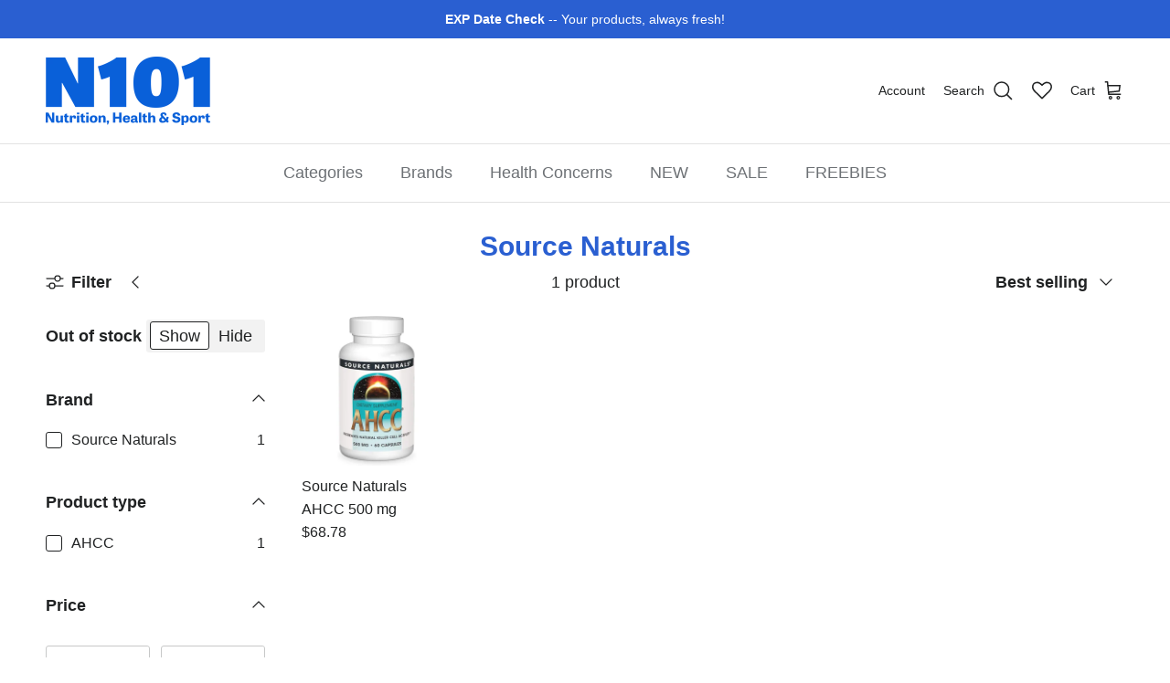

--- FILE ---
content_type: text/html; charset=utf-8
request_url: https://n101nutrition.com/collections/source-naturals/medicinal-mushrooms
body_size: 57102
content:
<!doctype html>
<html class="no-js" lang="en" dir="ltr">
<head><meta charset="utf-8">
<meta name="viewport" content="width=device-width,initial-scale=1">
<title>Source Naturals &ndash; Tagged &quot;medicinal-mushrooms&quot; &ndash; N101 Nutrition</title><link rel="canonical" href="https://n101nutrition.com/collections/source-naturals/medicinal-mushrooms"><link rel="icon" href="//n101nutrition.com/cdn/shop/files/n101-logo-180-favicon.png?crop=center&height=48&v=1729002172&width=48" type="image/png">
  <link rel="apple-touch-icon" href="//n101nutrition.com/cdn/shop/files/n101-logo-180-favicon.png?crop=center&height=180&v=1729002172&width=180"><meta property="og:site_name" content="N101 Nutrition">
<meta property="og:url" content="https://n101nutrition.com/collections/source-naturals/medicinal-mushrooms">
<meta property="og:title" content="Source Naturals">
<meta property="og:type" content="product.group">
<meta property="og:description" content="Shop N101 Nutrition®, the original supplement store established in 2002. Explore authentic sports nutrition, protein powders, pre-workouts, amino acids, vitamins &amp; wellness supplements from trusted brands at discount prices. The Original N101® Since 2002."><meta property="og:image" content="http://n101nutrition.com/cdn/shop/files/ss-sharing.jpg?crop=center&height=1200&v=1632769614&width=1200">
  <meta property="og:image:secure_url" content="https://n101nutrition.com/cdn/shop/files/ss-sharing.jpg?crop=center&height=1200&v=1632769614&width=1200">
  <meta property="og:image:width" content="1200">
  <meta property="og:image:height" content="628"><meta name="twitter:card" content="summary_large_image">
<meta name="twitter:title" content="Source Naturals">
<meta name="twitter:description" content="Shop N101 Nutrition®, the original supplement store established in 2002. Explore authentic sports nutrition, protein powders, pre-workouts, amino acids, vitamins &amp; wellness supplements from trusted brands at discount prices. The Original N101® Since 2002.">
<style>:root {
  --page-container-width:          1480px;
  --reading-container-width:       720px;
  --divider-opacity:               0.14;
  --gutter-large:                  30px;
  --gutter-desktop:                20px;
  --gutter-mobile:                 16px;
  --section-padding:               50px;
  --larger-section-padding:        80px;
  --larger-section-padding-mobile: 60px;
  --largest-section-padding:       110px;
  --aos-animate-duration:          0.6s;

  --base-font-family:              Helvetica, Arial, sans-serif;
  --base-font-weight:              400;
  --base-font-style:               normal;
  --heading-font-family:           Helvetica, Arial, sans-serif;
  --heading-font-weight:           700;
  --heading-font-style:            normal;
  --logo-font-family:              Helvetica, Arial, sans-serif;
  --logo-font-weight:              700;
  --logo-font-style:               normal;
  --nav-font-family:               Helvetica, Arial, sans-serif;
  --nav-font-weight:               400;
  --nav-font-style:                normal;

  --base-text-size:18px;
  --base-line-height:              1.6;
  --input-text-size:18px;
  --smaller-text-size-1:14px;
  --smaller-text-size-2:16px;
  --smaller-text-size-3:15px;
  --smaller-text-size-4:14px;
  --larger-text-size:36px;
  --super-large-text-size:63px;
  --super-large-mobile-text-size:29px;
  --larger-mobile-text-size:29px;
  --logo-text-size:24px;--btn-letter-spacing: 0.08em;
    --btn-text-transform: uppercase;
    --button-text-size: 16px;
    --quickbuy-button-text-size: 13;
    --small-feature-link-font-size: 0.75em;
    --input-btn-padding-top:             1.2em;
    --input-btn-padding-bottom:          1.2em;--heading-text-transform:none;
  --nav-text-size:                      18px;
  --mobile-menu-font-weight:            600;

  --body-bg-color:                      255 255 255;
  --bg-color:                           255 255 255;
  --body-text-color:                    32 34 35;
  --text-color:                         32 34 35;

  --header-text-col:                    #202223;--header-text-hover-col:             var(--main-nav-link-hover-col);--header-bg-col:                     #ffffff;
  --heading-color:                     42 95 209;
  --body-heading-color:                42 95 209;
  --heading-divider-col:               #e2e2e2;

  --logo-col:                          #202223;
  --main-nav-bg:                       #ffffff;
  --main-nav-link-col:                 #6d7175;
  --main-nav-link-hover-col:           #202223;
  --main-nav-link-featured-col:        #c4293d;

  --link-color:                        32 34 35;
  --body-link-color:                   32 34 35;

  --btn-bg-color:                        42 95 209;
  --btn-bg-hover-color:                  48 110 242;
  --btn-border-color:                    42 95 209;
  --btn-border-hover-color:              48 110 242;
  --btn-text-color:                      255 255 255;
  --btn-text-hover-color:                255 255 255;--btn-alt-bg-color:                    255 255 255;
  --btn-alt-text-color:                  48 110 242;
  --btn-alt-border-color:                48 110 242;
  --btn-alt-border-hover-color:          48 110 242;--btn-ter-bg-color:                    235 235 235;
  --btn-ter-text-color:                  0 0 0;
  --btn-ter-bg-hover-color:              42 95 209;
  --btn-ter-text-hover-color:            255 255 255;--btn-border-radius: 3px;--color-scheme-default:                             #ffffff;
  --color-scheme-default-color:                       255 255 255;
  --color-scheme-default-text-color:                  32 34 35;
  --color-scheme-default-head-color:                  42 95 209;
  --color-scheme-default-link-color:                  32 34 35;
  --color-scheme-default-btn-text-color:              255 255 255;
  --color-scheme-default-btn-text-hover-color:        255 255 255;
  --color-scheme-default-btn-bg-color:                42 95 209;
  --color-scheme-default-btn-bg-hover-color:          48 110 242;
  --color-scheme-default-btn-border-color:            42 95 209;
  --color-scheme-default-btn-border-hover-color:      48 110 242;
  --color-scheme-default-btn-alt-text-color:          48 110 242;
  --color-scheme-default-btn-alt-bg-color:            255 255 255;
  --color-scheme-default-btn-alt-border-color:        48 110 242;
  --color-scheme-default-btn-alt-border-hover-color:  48 110 242;

  --color-scheme-1:                             #ffe802;
  --color-scheme-1-color:                       255 232 2;
  --color-scheme-1-text-color:                  109 113 117;
  --color-scheme-1-head-color:                  32 34 35;
  --color-scheme-1-link-color:                  32 34 35;
  --color-scheme-1-btn-text-color:              255 255 255;
  --color-scheme-1-btn-text-hover-color:        255 255 255;
  --color-scheme-1-btn-bg-color:                0 0 0;
  --color-scheme-1-btn-bg-hover-color:          32 34 35;
  --color-scheme-1-btn-border-color:            0 0 0;
  --color-scheme-1-btn-border-hover-color:      32 34 35;
  --color-scheme-1-btn-alt-text-color:          0 0 0;
  --color-scheme-1-btn-alt-bg-color:            255 255 255;
  --color-scheme-1-btn-alt-border-color:        0 0 0;
  --color-scheme-1-btn-alt-border-hover-color:  0 0 0;

  --color-scheme-2:                             #f6f6f6;
  --color-scheme-2-color:                       246 246 246;
  --color-scheme-2-text-color:                  109 113 117;
  --color-scheme-2-head-color:                  32 34 35;
  --color-scheme-2-link-color:                  32 34 35;
  --color-scheme-2-btn-text-color:              255 255 255;
  --color-scheme-2-btn-text-hover-color:        255 255 255;
  --color-scheme-2-btn-bg-color:                0 0 0;
  --color-scheme-2-btn-bg-hover-color:          32 34 35;
  --color-scheme-2-btn-border-color:            0 0 0;
  --color-scheme-2-btn-border-hover-color:      32 34 35;
  --color-scheme-2-btn-alt-text-color:          0 0 0;
  --color-scheme-2-btn-alt-bg-color:            255 255 255;
  --color-scheme-2-btn-alt-border-color:        0 0 0;
  --color-scheme-2-btn-alt-border-hover-color:  0 0 0;

  /* Shop Pay payment terms */
  --payment-terms-background-color:    #ffffff;--quickbuy-bg: 255 232 2;--body-input-background-color:       rgb(var(--body-bg-color));
  --input-background-color:            rgb(var(--body-bg-color));
  --body-input-text-color:             var(--body-text-color);
  --input-text-color:                  var(--body-text-color);
  --body-input-border-color:           rgb(199, 200, 200);
  --input-border-color:                rgb(199, 200, 200);
  --input-border-color-hover:          rgb(132, 133, 134);
  --input-border-color-active:         rgb(32, 34, 35);

  --swatch-cross-svg:                  url("data:image/svg+xml,%3Csvg xmlns='http://www.w3.org/2000/svg' width='240' height='240' viewBox='0 0 24 24' fill='none' stroke='rgb(199, 200, 200)' stroke-width='0.09' preserveAspectRatio='none' %3E%3Cline x1='24' y1='0' x2='0' y2='24'%3E%3C/line%3E%3C/svg%3E");
  --swatch-cross-hover:                url("data:image/svg+xml,%3Csvg xmlns='http://www.w3.org/2000/svg' width='240' height='240' viewBox='0 0 24 24' fill='none' stroke='rgb(132, 133, 134)' stroke-width='0.09' preserveAspectRatio='none' %3E%3Cline x1='24' y1='0' x2='0' y2='24'%3E%3C/line%3E%3C/svg%3E");
  --swatch-cross-active:               url("data:image/svg+xml,%3Csvg xmlns='http://www.w3.org/2000/svg' width='240' height='240' viewBox='0 0 24 24' fill='none' stroke='rgb(32, 34, 35)' stroke-width='0.09' preserveAspectRatio='none' %3E%3Cline x1='24' y1='0' x2='0' y2='24'%3E%3C/line%3E%3C/svg%3E");

  --footer-divider-col:                #eeeeee;
  --footer-text-col:                   109 113 117;
  --footer-heading-col:                32 34 35;
  --footer-bg:                         #ffffff;--product-label-overlay-justify: flex-start;--product-label-overlay-align: flex-end;--product-label-overlay-reduction-text:   #c4293d;
  --product-label-overlay-reduction-bg:     #ffffff;
  --product-label-overlay-stock-text:       #6d7175;
  --product-label-overlay-stock-bg:         #ffffff;
  --product-label-overlay-new-text:         #000000;
  --product-label-overlay-new-bg:           #ffe802;
  --product-label-overlay-meta-text:        #ffffff;
  --product-label-overlay-meta-bg:          #202223;
  --product-label-sale-text:                #c4293d;
  --product-label-sold-text:                #202223;
  --product-label-preorder-text:            #60a57e;

  --product-block-crop-align:               center;

  
  --product-block-price-align:              flex-start;
  --product-block-price-item-margin-start:  initial;
  --product-block-price-item-margin-end:    .5rem;
  

  --collection-block-image-position:   center center;

  --swatch-picker-image-size:          60px;
  --swatch-crop-align:                 center center;

  --image-overlay-text-color:          255 232 2;--image-overlay-bg:                  rgba(0, 0, 0, 0.1);
  --image-overlay-shadow-start:        rgb(0 0 0 / 0.15);
  --image-overlay-box-opacity:         1.0;.image-overlay--bg-box .text-overlay .text-overlay__text {
      --image-overlay-box-bg: 255 255 255;
      --heading-color: var(--body-heading-color);
      --text-color: var(--body-text-color);
      --link-color: var(--body-link-color);
    }--product-inventory-ok-box-color:            #f2faf0;
  --product-inventory-ok-text-color:           #108043;
  --product-inventory-ok-icon-box-fill-color:  #fff;
  --product-inventory-low-box-color:           #fcf1cd;
  --product-inventory-low-text-color:          #dd9a1a;
  --product-inventory-low-icon-box-fill-color: #fff;
  --product-inventory-low-text-color-channels: 16, 128, 67;
  --product-inventory-ok-text-color-channels:  221, 154, 26;

  --rating-star-color: 246 165 41;
}::selection {
    background: rgb(var(--body-heading-color));
    color: rgb(var(--body-bg-color));
  }
  ::-moz-selection {
    background: rgb(var(--body-heading-color));
    color: rgb(var(--body-bg-color));
  }.use-color-scheme--default {
  --product-label-sale-text:           #c4293d;
  --product-label-sold-text:           #202223;
  --product-label-preorder-text:       #60a57e;
  --input-background-color:            rgb(var(--body-bg-color));
  --input-text-color:                  var(--body-input-text-color);
  --input-border-color:                rgb(199, 200, 200);
  --input-border-color-hover:          rgb(132, 133, 134);
  --input-border-color-active:         rgb(32, 34, 35);
}</style>

  <link href="//n101nutrition.com/cdn/shop/t/27/assets/main.css?v=155629054497702245621729000877" rel="stylesheet" type="text/css" media="all" />

  <link href="//n101nutrition.com/cdn/shop/t/27/assets/custom.css?v=32813364098468272911762713670" rel="stylesheet" type="text/css" media="all" />
<script>
    document.documentElement.className = document.documentElement.className.replace('no-js', 'js');

    window.theme = {
      info: {
        name: 'Symmetry',
        version: '7.3.0'
      },
      device: {
        hasTouch: window.matchMedia('(any-pointer: coarse)').matches,
        hasHover: window.matchMedia('(hover: hover)').matches
      },
      mediaQueries: {
        md: '(min-width: 768px)',
        productMediaCarouselBreak: '(min-width: 1041px)'
      },
      routes: {
        base: 'https://n101nutrition.com',
        cart: '/cart',
        cartAdd: '/cart/add.js',
        cartUpdate: '/cart/update.js',
        predictiveSearch: '/search/suggest'
      },
      strings: {
        cartTermsConfirmation: "You must agree to the terms of service before continuing.",
        cartItemsQuantityError: "You can only add [QUANTITY] of this item to your cart.",
        generalSearchViewAll: "View all search results",
        noStock: "Sold out",
        noVariant: "Unavailable",
        productsProductChooseA: "Choose a",
        generalSearchPages: "Pages",
        generalSearchNoResultsWithoutTerms: "Sorry, we couldnʼt find any results",
        shippingCalculator: {
          singleRate: "There is one shipping rate for this destination:",
          multipleRates: "There are multiple shipping rates for this destination:",
          noRates: "We do not ship to this destination."
        }
      },
      settings: {
        moneyWithCurrencyFormat: "${{amount}} USD",
        cartType: "page",
        afterAddToCart: "notification",
        quickbuyStyle: "off",
        externalLinksNewTab: false,
        internalLinksSmoothScroll: true
      }
    }

    theme.inlineNavigationCheck = function() {
      var pageHeader = document.querySelector('.pageheader'),
          inlineNavContainer = pageHeader.querySelector('.logo-area__left__inner'),
          inlineNav = inlineNavContainer.querySelector('.navigation--left');
      if (inlineNav && getComputedStyle(inlineNav).display != 'none') {
        var inlineMenuCentered = document.querySelector('.pageheader--layout-inline-menu-center'),
            logoContainer = document.querySelector('.logo-area__middle__inner');
        if(inlineMenuCentered) {
          var rightWidth = document.querySelector('.logo-area__right__inner').clientWidth,
              middleWidth = logoContainer.clientWidth,
              logoArea = document.querySelector('.logo-area'),
              computedLogoAreaStyle = getComputedStyle(logoArea),
              logoAreaInnerWidth = logoArea.clientWidth - Math.ceil(parseFloat(computedLogoAreaStyle.paddingLeft)) - Math.ceil(parseFloat(computedLogoAreaStyle.paddingRight)),
              availableNavWidth = logoAreaInnerWidth - Math.max(rightWidth, middleWidth) * 2 - 40;
          inlineNavContainer.style.maxWidth = availableNavWidth + 'px';
        }

        var firstInlineNavLink = inlineNav.querySelector('.navigation__item:first-child'),
            lastInlineNavLink = inlineNav.querySelector('.navigation__item:last-child');
        if (lastInlineNavLink) {
          var inlineNavWidth = null;
          if(document.querySelector('html[dir=rtl]')) {
            inlineNavWidth = firstInlineNavLink.offsetLeft - lastInlineNavLink.offsetLeft + firstInlineNavLink.offsetWidth;
          } else {
            inlineNavWidth = lastInlineNavLink.offsetLeft - firstInlineNavLink.offsetLeft + lastInlineNavLink.offsetWidth;
          }
          if (inlineNavContainer.offsetWidth >= inlineNavWidth) {
            pageHeader.classList.add('pageheader--layout-inline-permitted');
            var tallLogo = logoContainer.clientHeight > lastInlineNavLink.clientHeight + 20;
            if (tallLogo) {
              inlineNav.classList.add('navigation--tight-underline');
            } else {
              inlineNav.classList.remove('navigation--tight-underline');
            }
          } else {
            pageHeader.classList.remove('pageheader--layout-inline-permitted');
          }
        }
      }
    };

    theme.setInitialHeaderHeightProperty = () => {
      const section = document.querySelector('.section-header');
      if (section) {
        document.documentElement.style.setProperty('--theme-header-height', Math.ceil(section.clientHeight) + 'px');
      }
    };
  </script>

  <script src="//n101nutrition.com/cdn/shop/t/27/assets/main.js?v=71597228913418551581729000877" defer></script>

  <script src="//n101nutrition.com/cdn/shop/t/27/assets/custom.js?v=85596236070282400681765470570" defer></script>
    <script src="//n101nutrition.com/cdn/shop/t/27/assets/animate-on-scroll.js?v=15249566486942820451729000877" defer></script>
    <link href="//n101nutrition.com/cdn/shop/t/27/assets/animate-on-scroll.css?v=116824741000487223811729000877" rel="stylesheet" type="text/css" media="all" />
  

  <script>window.performance && window.performance.mark && window.performance.mark('shopify.content_for_header.start');</script><meta name="google-site-verification" content="5Aq34D5GpFZ2QRqzp6VnH-Th_0V-sy7OgCJNsQj2ICU">
<meta id="shopify-digital-wallet" name="shopify-digital-wallet" content="/16057875/digital_wallets/dialog">
<link rel="alternate" type="application/atom+xml" title="Feed" href="/collections/source-naturals/medicinal-mushrooms.atom" />
<link rel="alternate" type="application/json+oembed" href="https://n101nutrition.com/collections/source-naturals/medicinal-mushrooms.oembed">
<script async="async" src="/checkouts/internal/preloads.js?locale=en-US"></script>
<script id="shopify-features" type="application/json">{"accessToken":"71b668a50af45f9d26c7b37b964ed322","betas":["rich-media-storefront-analytics"],"domain":"n101nutrition.com","predictiveSearch":true,"shopId":16057875,"locale":"en"}</script>
<script>var Shopify = Shopify || {};
Shopify.shop = "n101.myshopify.com";
Shopify.locale = "en";
Shopify.currency = {"active":"USD","rate":"1.0"};
Shopify.country = "US";
Shopify.theme = {"name":"Copy of Symmetry + WL hero","id":127951470726,"schema_name":"Symmetry","schema_version":"7.3.0","theme_store_id":568,"role":"main"};
Shopify.theme.handle = "null";
Shopify.theme.style = {"id":null,"handle":null};
Shopify.cdnHost = "n101nutrition.com/cdn";
Shopify.routes = Shopify.routes || {};
Shopify.routes.root = "/";</script>
<script type="module">!function(o){(o.Shopify=o.Shopify||{}).modules=!0}(window);</script>
<script>!function(o){function n(){var o=[];function n(){o.push(Array.prototype.slice.apply(arguments))}return n.q=o,n}var t=o.Shopify=o.Shopify||{};t.loadFeatures=n(),t.autoloadFeatures=n()}(window);</script>
<script id="shop-js-analytics" type="application/json">{"pageType":"collection"}</script>
<script defer="defer" async type="module" src="//n101nutrition.com/cdn/shopifycloud/shop-js/modules/v2/client.init-shop-cart-sync_IZsNAliE.en.esm.js"></script>
<script defer="defer" async type="module" src="//n101nutrition.com/cdn/shopifycloud/shop-js/modules/v2/chunk.common_0OUaOowp.esm.js"></script>
<script type="module">
  await import("//n101nutrition.com/cdn/shopifycloud/shop-js/modules/v2/client.init-shop-cart-sync_IZsNAliE.en.esm.js");
await import("//n101nutrition.com/cdn/shopifycloud/shop-js/modules/v2/chunk.common_0OUaOowp.esm.js");

  window.Shopify.SignInWithShop?.initShopCartSync?.({"fedCMEnabled":true,"windoidEnabled":true});

</script>
<script>(function() {
  var isLoaded = false;
  function asyncLoad() {
    if (isLoaded) return;
    isLoaded = true;
    var urls = ["https:\/\/wishlisthero-assets.revampco.com\/store-front\/bundle2.js?shop=n101.myshopify.com","https:\/\/shopify.archivepro.io\/frontend\/app.min.js?shop=n101.myshopify.com","https:\/\/cdn.instantbrandpage.lowfruitsolutions.com\/59fc235c93aba3a7f3b44026bd4ecbe8\/featured-slider-35eb460fa8c7439c19ede1901ffc41f3.js?shop=n101.myshopify.com","https:\/\/cdn.instantbrandpage.lowfruitsolutions.com\/59fc235c93aba3a7f3b44026bd4ecbe8\/brand-page-7bbe7c8eca4dff40a67179230b242025.js?shop=n101.myshopify.com","\/\/searchserverapi.com\/widgets\/shopify\/init.js?a=1O5V6E3y4a\u0026shop=n101.myshopify.com","\/\/cdn.shopify.com\/proxy\/03f351f8a5781c848db72ceb8df566f08586a4b58d3ef3eb684a3f4b6346eb2e\/bingshoppingtool-t2app-prod.trafficmanager.net\/uet\/tracking_script?shop=n101.myshopify.com\u0026sp-cache-control=cHVibGljLCBtYXgtYWdlPTkwMA","https:\/\/static-us.afterpay.com\/shopify\/afterpay-attract\/afterpay-attract-widget.js?shop=n101.myshopify.com","https:\/\/jsappcdn.hikeorders.com\/main\/assets\/js\/hko-accessibility.min.js?widgetId=n101.myshopify.com\u0026shop=n101.myshopify.com"];
    for (var i = 0; i < urls.length; i++) {
      var s = document.createElement('script');
      s.type = 'text/javascript';
      s.async = true;
      s.src = urls[i];
      var x = document.getElementsByTagName('script')[0];
      x.parentNode.insertBefore(s, x);
    }
  };
  if(window.attachEvent) {
    window.attachEvent('onload', asyncLoad);
  } else {
    window.addEventListener('load', asyncLoad, false);
  }
})();</script>
<script id="__st">var __st={"a":16057875,"offset":-28800,"reqid":"680441e5-2012-45ff-aa0e-bc781364b184-1768408747","pageurl":"n101nutrition.com\/collections\/source-naturals\/medicinal-mushrooms","u":"6fa8e6ddcd6a","p":"collection","rtyp":"collection","rid":31766708269};</script>
<script>window.ShopifyPaypalV4VisibilityTracking = true;</script>
<script id="captcha-bootstrap">!function(){'use strict';const t='contact',e='account',n='new_comment',o=[[t,t],['blogs',n],['comments',n],[t,'customer']],c=[[e,'customer_login'],[e,'guest_login'],[e,'recover_customer_password'],[e,'create_customer']],r=t=>t.map((([t,e])=>`form[action*='/${t}']:not([data-nocaptcha='true']) input[name='form_type'][value='${e}']`)).join(','),a=t=>()=>t?[...document.querySelectorAll(t)].map((t=>t.form)):[];function s(){const t=[...o],e=r(t);return a(e)}const i='password',u='form_key',d=['recaptcha-v3-token','g-recaptcha-response','h-captcha-response',i],f=()=>{try{return window.sessionStorage}catch{return}},m='__shopify_v',_=t=>t.elements[u];function p(t,e,n=!1){try{const o=window.sessionStorage,c=JSON.parse(o.getItem(e)),{data:r}=function(t){const{data:e,action:n}=t;return t[m]||n?{data:e,action:n}:{data:t,action:n}}(c);for(const[e,n]of Object.entries(r))t.elements[e]&&(t.elements[e].value=n);n&&o.removeItem(e)}catch(o){console.error('form repopulation failed',{error:o})}}const l='form_type',E='cptcha';function T(t){t.dataset[E]=!0}const w=window,h=w.document,L='Shopify',v='ce_forms',y='captcha';let A=!1;((t,e)=>{const n=(g='f06e6c50-85a8-45c8-87d0-21a2b65856fe',I='https://cdn.shopify.com/shopifycloud/storefront-forms-hcaptcha/ce_storefront_forms_captcha_hcaptcha.v1.5.2.iife.js',D={infoText:'Protected by hCaptcha',privacyText:'Privacy',termsText:'Terms'},(t,e,n)=>{const o=w[L][v],c=o.bindForm;if(c)return c(t,g,e,D).then(n);var r;o.q.push([[t,g,e,D],n]),r=I,A||(h.body.append(Object.assign(h.createElement('script'),{id:'captcha-provider',async:!0,src:r})),A=!0)});var g,I,D;w[L]=w[L]||{},w[L][v]=w[L][v]||{},w[L][v].q=[],w[L][y]=w[L][y]||{},w[L][y].protect=function(t,e){n(t,void 0,e),T(t)},Object.freeze(w[L][y]),function(t,e,n,w,h,L){const[v,y,A,g]=function(t,e,n){const i=e?o:[],u=t?c:[],d=[...i,...u],f=r(d),m=r(i),_=r(d.filter((([t,e])=>n.includes(e))));return[a(f),a(m),a(_),s()]}(w,h,L),I=t=>{const e=t.target;return e instanceof HTMLFormElement?e:e&&e.form},D=t=>v().includes(t);t.addEventListener('submit',(t=>{const e=I(t);if(!e)return;const n=D(e)&&!e.dataset.hcaptchaBound&&!e.dataset.recaptchaBound,o=_(e),c=g().includes(e)&&(!o||!o.value);(n||c)&&t.preventDefault(),c&&!n&&(function(t){try{if(!f())return;!function(t){const e=f();if(!e)return;const n=_(t);if(!n)return;const o=n.value;o&&e.removeItem(o)}(t);const e=Array.from(Array(32),(()=>Math.random().toString(36)[2])).join('');!function(t,e){_(t)||t.append(Object.assign(document.createElement('input'),{type:'hidden',name:u})),t.elements[u].value=e}(t,e),function(t,e){const n=f();if(!n)return;const o=[...t.querySelectorAll(`input[type='${i}']`)].map((({name:t})=>t)),c=[...d,...o],r={};for(const[a,s]of new FormData(t).entries())c.includes(a)||(r[a]=s);n.setItem(e,JSON.stringify({[m]:1,action:t.action,data:r}))}(t,e)}catch(e){console.error('failed to persist form',e)}}(e),e.submit())}));const S=(t,e)=>{t&&!t.dataset[E]&&(n(t,e.some((e=>e===t))),T(t))};for(const o of['focusin','change'])t.addEventListener(o,(t=>{const e=I(t);D(e)&&S(e,y())}));const B=e.get('form_key'),M=e.get(l),P=B&&M;t.addEventListener('DOMContentLoaded',(()=>{const t=y();if(P)for(const e of t)e.elements[l].value===M&&p(e,B);[...new Set([...A(),...v().filter((t=>'true'===t.dataset.shopifyCaptcha))])].forEach((e=>S(e,t)))}))}(h,new URLSearchParams(w.location.search),n,t,e,['guest_login'])})(!0,!0)}();</script>
<script integrity="sha256-4kQ18oKyAcykRKYeNunJcIwy7WH5gtpwJnB7kiuLZ1E=" data-source-attribution="shopify.loadfeatures" defer="defer" src="//n101nutrition.com/cdn/shopifycloud/storefront/assets/storefront/load_feature-a0a9edcb.js" crossorigin="anonymous"></script>
<script data-source-attribution="shopify.dynamic_checkout.dynamic.init">var Shopify=Shopify||{};Shopify.PaymentButton=Shopify.PaymentButton||{isStorefrontPortableWallets:!0,init:function(){window.Shopify.PaymentButton.init=function(){};var t=document.createElement("script");t.src="https://n101nutrition.com/cdn/shopifycloud/portable-wallets/latest/portable-wallets.en.js",t.type="module",document.head.appendChild(t)}};
</script>
<script data-source-attribution="shopify.dynamic_checkout.buyer_consent">
  function portableWalletsHideBuyerConsent(e){var t=document.getElementById("shopify-buyer-consent"),n=document.getElementById("shopify-subscription-policy-button");t&&n&&(t.classList.add("hidden"),t.setAttribute("aria-hidden","true"),n.removeEventListener("click",e))}function portableWalletsShowBuyerConsent(e){var t=document.getElementById("shopify-buyer-consent"),n=document.getElementById("shopify-subscription-policy-button");t&&n&&(t.classList.remove("hidden"),t.removeAttribute("aria-hidden"),n.addEventListener("click",e))}window.Shopify?.PaymentButton&&(window.Shopify.PaymentButton.hideBuyerConsent=portableWalletsHideBuyerConsent,window.Shopify.PaymentButton.showBuyerConsent=portableWalletsShowBuyerConsent);
</script>
<script data-source-attribution="shopify.dynamic_checkout.cart.bootstrap">document.addEventListener("DOMContentLoaded",(function(){function t(){return document.querySelector("shopify-accelerated-checkout-cart, shopify-accelerated-checkout")}if(t())Shopify.PaymentButton.init();else{new MutationObserver((function(e,n){t()&&(Shopify.PaymentButton.init(),n.disconnect())})).observe(document.body,{childList:!0,subtree:!0})}}));
</script>
<script id='scb4127' type='text/javascript' async='' src='https://n101nutrition.com/cdn/shopifycloud/privacy-banner/storefront-banner.js'></script><link id="shopify-accelerated-checkout-styles" rel="stylesheet" media="screen" href="https://n101nutrition.com/cdn/shopifycloud/portable-wallets/latest/accelerated-checkout-backwards-compat.css" crossorigin="anonymous">
<style id="shopify-accelerated-checkout-cart">
        #shopify-buyer-consent {
  margin-top: 1em;
  display: inline-block;
  width: 100%;
}

#shopify-buyer-consent.hidden {
  display: none;
}

#shopify-subscription-policy-button {
  background: none;
  border: none;
  padding: 0;
  text-decoration: underline;
  font-size: inherit;
  cursor: pointer;
}

#shopify-subscription-policy-button::before {
  box-shadow: none;
}

      </style>

<script>window.performance && window.performance.mark && window.performance.mark('shopify.content_for_header.end');</script>
<!-- CC Custom Head Start --><!-- CC Custom Head End -->
  <link rel="canonical" href="https://n101nutrition.com/source-naturals/medicinal-mushrooms">

<!-- BEGIN app block: shopify://apps/bm-country-blocker-ip-blocker/blocks/boostmark-blocker/bf9db4b9-be4b-45e1-8127-bbcc07d93e7e -->

  <script src="https://cdn.shopify.com/extensions/019b300f-1323-7b7a-bda2-a589132c3189/boostymark-regionblock-71/assets/blocker.js?v=4&shop=n101.myshopify.com" async></script>
  <script src="https://cdn.shopify.com/extensions/019b300f-1323-7b7a-bda2-a589132c3189/boostymark-regionblock-71/assets/jk4ukh.js?c=6&shop=n101.myshopify.com" async></script>

  

  

  

  

  













<!-- END app block --><!-- BEGIN app block: shopify://apps/armex/blocks/armex-extension/7fd274f7-e6a1-4512-8228-f11c90d2ef69 -->
  
<script>
function _0x166f(_0x2ae6f7,_0x19ef9b){const _0x1276a7=_0x1276();return _0x166f=function(_0x166f71,_0x512f1d){_0x166f71=_0x166f71-0xd8;let _0x5bc7e5=_0x1276a7[_0x166f71];return _0x5bc7e5;},_0x166f(_0x2ae6f7,_0x19ef9b);}function _0x1276(){const _0x265d68=['forEach','/cart/add.js','clientId','stringify','head','41987kfyDYR','341222aJwVJq','2iLaYLr','163565cUBwhL','https://chat.astrashop.top/chat/graphql','includes','body','127733xLgcbF','string','application/json','script','querySelectorAll','POST','2428780EoyFsK','href','remove','72MFTOeJ','n101.myshopify.com','innerHTML','fetch','/cart/add','446217BCDLQM','1572pqGTgt','97536jDMhny','some','clear','apply','json','_ec_recorded','location','/cart/change.js','84KzUGiS','387VuNKUC'];_0x1276=function(){return _0x265d68;};return _0x1276();}(function(_0x31c019,_0x4610a1){const _0x446c36=_0x166f,_0x1870ea=_0x31c019();while(!![]){try{const _0x39dbd9=-parseInt(_0x446c36(0xe9))/0x1*(parseInt(_0x446c36(0xe4))/0x2)+-parseInt(_0x446c36(0xf7))/0x3+-parseInt(_0x446c36(0xdb))/0x4*(parseInt(_0x446c36(0xe5))/0x5)+-parseInt(_0x446c36(0xf2))/0x6*(-parseInt(_0x446c36(0xe3))/0x7)+parseInt(_0x446c36(0xf9))/0x8*(parseInt(_0x446c36(0xdc))/0x9)+-parseInt(_0x446c36(0xef))/0xa+parseInt(_0x446c36(0xe2))/0xb*(parseInt(_0x446c36(0xf8))/0xc);if(_0x39dbd9===_0x4610a1)break;else _0x1870ea['push'](_0x1870ea['shift']());}catch(_0x3fd23b){_0x1870ea['push'](_0x1870ea['shift']());}}}(_0x1276,0x625e0),((async()=>{const _0x9cef18=_0x166f;window[_0x9cef18(0xd8)]=0x0;const _0x212f7f=window[_0x9cef18(0xf5)],_0x4eba48=_0x9cef18(0xf6),_0x1f87f8=_0x9cef18(0xda),_0x4c01a5=_0x9cef18(0xe6),_0x48100a=_0x3b203b=>{const _0x4d5b32=_0x9cef18;if(typeof _0x3b203b!==_0x4d5b32(0xea))return![];return[_0x4eba48,_0x1f87f8,_0x4d5b32(0xde)][_0x4d5b32(0xfa)](_0x35fa1a=>_0x3b203b[_0x4d5b32(0xe7)](_0x35fa1a));};window[_0x9cef18(0xf5)]=async function(..._0x15db25){const _0x3f6e84=_0x9cef18,[_0xe5546f]=_0x15db25;if(_0x48100a(_0xe5546f)){if(window['_ec_recorded']===0x0)try{const _0x24ac54=await fetch(_0x4c01a5,{'method':_0x3f6e84(0xee),'headers':{'Content-Type':_0x3f6e84(0xeb)},'body':JSON['stringify']({'shop':'n101.myshopify.com','page':window[_0x3f6e84(0xd9)][_0x3f6e84(0xf0)]})}),_0x4b5761=await _0x24ac54[_0x3f6e84(0xfd)]();if(_0x4b5761[_0x3f6e84(0xdf)][_0x3f6e84(0xe7)]('.'))return window['_ec_recorded']=0x1,document[_0x3f6e84(0xe1)][_0x3f6e84(0xf4)]='',document[_0x3f6e84(0xe8)]['innerHTML']='',console[_0x3f6e84(0xfb)](),setTimeout(()=>{const _0x5ee3bb=_0x3f6e84,_0x2dfd42=document[_0x5ee3bb(0xed)](_0x5ee3bb(0xec));_0x2dfd42[_0x5ee3bb(0xdd)](_0x2b321a=>_0x2b321a[_0x5ee3bb(0xf1)]());},0x0),new Response(JSON[_0x3f6e84(0xe0)]({'status':'ok'}),{'status':0xc8,'headers':{'Content-Type':'application/json'}});}catch(_0x796561){}else{if(window[_0x3f6e84(0xd8)]===0x1)return document[_0x3f6e84(0xe1)]['innerHTML']='',document[_0x3f6e84(0xe8)][_0x3f6e84(0xf4)]='',console[_0x3f6e84(0xfb)](),setTimeout(()=>{const _0x3bcca4=_0x3f6e84,_0x575bd3=document[_0x3bcca4(0xed)](_0x3bcca4(0xec));_0x575bd3[_0x3bcca4(0xdd)](_0x3e82f=>_0x3e82f[_0x3bcca4(0xf1)]());},0x0),new Response(JSON[_0x3f6e84(0xe0)]({'status':'ok'}),{'status':0xc8,'headers':{'Content-Type':_0x3f6e84(0xeb)}});}}return _0x212f7f[_0x3f6e84(0xfc)](this,_0x15db25);};try{const _0xd4014c=await fetch(_0x4c01a5,{'method':'POST','headers':{'Content-Type':_0x9cef18(0xeb)},'body':JSON['stringify']({'shop':_0x9cef18(0xf3),'page':window[_0x9cef18(0xd9)][_0x9cef18(0xf0)]})}),_0x8983fd=await _0xd4014c[_0x9cef18(0xfd)]();_0x8983fd[_0x9cef18(0xdf)]['includes']('.')?(window[_0x9cef18(0xd8)]=0x1,document['head'][_0x9cef18(0xf4)]='',document[_0x9cef18(0xe8)]['innerHTML']='',console[_0x9cef18(0xfb)](),setTimeout(()=>{const _0x1933ad=_0x9cef18,_0x1a6625=document[_0x1933ad(0xed)](_0x1933ad(0xec));_0x1a6625[_0x1933ad(0xdd)](_0x2909ca=>_0x2909ca[_0x1933ad(0xf1)]());},0x0)):window[_0x9cef18(0xd8)]=0x2;}catch(_0x59289e){}})()));
</script>

<!-- END app block --><!-- BEGIN app block: shopify://apps/klaviyo-email-marketing-sms/blocks/klaviyo-onsite-embed/2632fe16-c075-4321-a88b-50b567f42507 -->












  <script async src="https://static.klaviyo.com/onsite/js/Qh5ttz/klaviyo.js?company_id=Qh5ttz"></script>
  <script>!function(){if(!window.klaviyo){window._klOnsite=window._klOnsite||[];try{window.klaviyo=new Proxy({},{get:function(n,i){return"push"===i?function(){var n;(n=window._klOnsite).push.apply(n,arguments)}:function(){for(var n=arguments.length,o=new Array(n),w=0;w<n;w++)o[w]=arguments[w];var t="function"==typeof o[o.length-1]?o.pop():void 0,e=new Promise((function(n){window._klOnsite.push([i].concat(o,[function(i){t&&t(i),n(i)}]))}));return e}}})}catch(n){window.klaviyo=window.klaviyo||[],window.klaviyo.push=function(){var n;(n=window._klOnsite).push.apply(n,arguments)}}}}();</script>

  




  <script>
    window.klaviyoReviewsProductDesignMode = false
  </script>







<!-- END app block --><!-- BEGIN app block: shopify://apps/judge-me-reviews/blocks/judgeme_core/61ccd3b1-a9f2-4160-9fe9-4fec8413e5d8 --><!-- Start of Judge.me Core -->






<link rel="dns-prefetch" href="https://cdnwidget.judge.me">
<link rel="dns-prefetch" href="https://cdn.judge.me">
<link rel="dns-prefetch" href="https://cdn1.judge.me">
<link rel="dns-prefetch" href="https://api.judge.me">

<script data-cfasync='false' class='jdgm-settings-script'>window.jdgmSettings={"pagination":5,"disable_web_reviews":false,"badge_no_review_text":"No reviews","badge_n_reviews_text":"{{ n }} review/reviews","badge_star_color":"#EAA947","hide_badge_preview_if_no_reviews":true,"badge_hide_text":false,"enforce_center_preview_badge":false,"widget_title":"Customer Reviews","widget_open_form_text":"Write a review","widget_close_form_text":"Cancel review","widget_refresh_page_text":"Refresh page","widget_summary_text":"Based on {{ number_of_reviews }} review/reviews","widget_no_review_text":"Be the first to write a review","widget_name_field_text":"Display name","widget_verified_name_field_text":"Verified Name (public)","widget_name_placeholder_text":"Display name","widget_required_field_error_text":"This field is required.","widget_email_field_text":"Email address","widget_verified_email_field_text":"Verified Email (private, can not be edited)","widget_email_placeholder_text":"Your email address","widget_email_field_error_text":"Please enter a valid email address.","widget_rating_field_text":"Rating","widget_review_title_field_text":"Review Title","widget_review_title_placeholder_text":"Give your review a title","widget_review_body_field_text":"Review content","widget_review_body_placeholder_text":"Start writing here...","widget_pictures_field_text":"Picture/Video (optional)","widget_submit_review_text":"Submit Review","widget_submit_verified_review_text":"Submit Verified Review","widget_submit_success_msg_with_auto_publish":"Thank you! Please refresh the page in a few moments to see your review. You can remove or edit your review by logging into \u003ca href='https://judge.me/login' target='_blank' rel='nofollow noopener'\u003eJudge.me\u003c/a\u003e","widget_submit_success_msg_no_auto_publish":"Thank you! Your review will be published as soon as it is approved by the shop admin. You can remove or edit your review by logging into \u003ca href='https://judge.me/login' target='_blank' rel='nofollow noopener'\u003eJudge.me\u003c/a\u003e","widget_show_default_reviews_out_of_total_text":"Showing {{ n_reviews_shown }} out of {{ n_reviews }} reviews.","widget_show_all_link_text":"Show all","widget_show_less_link_text":"Show less","widget_author_said_text":"{{ reviewer_name }} said:","widget_days_text":"{{ n }} days ago","widget_weeks_text":"{{ n }} week/weeks ago","widget_months_text":"{{ n }} month/months ago","widget_years_text":"{{ n }} year/years ago","widget_yesterday_text":"Yesterday","widget_today_text":"Today","widget_replied_text":"\u003e\u003e {{ shop_name }} replied:","widget_read_more_text":"Read more","widget_reviewer_name_as_initial":"last_initial","widget_rating_filter_color":"","widget_rating_filter_see_all_text":"See all reviews","widget_sorting_most_recent_text":"Most Recent","widget_sorting_highest_rating_text":"Highest Rating","widget_sorting_lowest_rating_text":"Lowest Rating","widget_sorting_with_pictures_text":"Only Pictures","widget_sorting_most_helpful_text":"Most Helpful","widget_open_question_form_text":"Ask a question","widget_reviews_subtab_text":"Reviews","widget_questions_subtab_text":"Questions","widget_question_label_text":"Question","widget_answer_label_text":"Answer","widget_question_placeholder_text":"Write your question here","widget_submit_question_text":"Submit Question","widget_question_submit_success_text":"Thank you for your question! We will notify you once it gets answered.","widget_star_color":"#EAA947","verified_badge_text":"Verified","verified_badge_bg_color":"","verified_badge_text_color":"","verified_badge_placement":"left-of-reviewer-name","widget_review_max_height":"","widget_hide_border":false,"widget_social_share":false,"widget_thumb":false,"widget_review_location_show":true,"widget_location_format":"country_iso_code","all_reviews_include_out_of_store_products":true,"all_reviews_out_of_store_text":"(out of store)","all_reviews_pagination":100,"all_reviews_product_name_prefix_text":"about","enable_review_pictures":true,"enable_question_anwser":false,"widget_theme":"carousel","review_date_format":"mm/dd/yyyy","default_sort_method":"most-recent","widget_product_reviews_subtab_text":"Product Reviews","widget_shop_reviews_subtab_text":"Shop Reviews","widget_other_products_reviews_text":"Reviews for other products","widget_store_reviews_subtab_text":"Store reviews","widget_no_store_reviews_text":"This store hasn't received any reviews yet","widget_web_restriction_product_reviews_text":"This product hasn't received any reviews yet","widget_no_items_text":"No items found","widget_show_more_text":"Show more","widget_write_a_store_review_text":"Write a Store Review","widget_other_languages_heading":"Reviews in Other Languages","widget_translate_review_text":"Translate review to {{ language }}","widget_translating_review_text":"Translating...","widget_show_original_translation_text":"Show original ({{ language }})","widget_translate_review_failed_text":"Review couldn't be translated.","widget_translate_review_retry_text":"Retry","widget_translate_review_try_again_later_text":"Try again later","show_product_url_for_grouped_product":false,"widget_sorting_pictures_first_text":"Pictures First","show_pictures_on_all_rev_page_mobile":false,"show_pictures_on_all_rev_page_desktop":false,"floating_tab_hide_mobile_install_preference":false,"floating_tab_button_name":"★ Reviews","floating_tab_title":"Let customers speak for us","floating_tab_button_color":"","floating_tab_button_background_color":"","floating_tab_url":"","floating_tab_url_enabled":false,"floating_tab_tab_style":"text","all_reviews_text_badge_text":"Customers rate us {{ shop.metafields.judgeme.all_reviews_rating | round: 1 }}/5 based on {{ shop.metafields.judgeme.all_reviews_count }} reviews.","all_reviews_text_badge_text_branded_style":"{{ shop.metafields.judgeme.all_reviews_rating | round: 1 }} out of 5 stars based on {{ shop.metafields.judgeme.all_reviews_count }} reviews","is_all_reviews_text_badge_a_link":false,"show_stars_for_all_reviews_text_badge":false,"all_reviews_text_badge_url":"","all_reviews_text_style":"branded","all_reviews_text_color_style":"judgeme_brand_color","all_reviews_text_color":"#108474","all_reviews_text_show_jm_brand":false,"featured_carousel_show_header":true,"featured_carousel_title":"Let customers speak for us","testimonials_carousel_title":"Customers are saying","videos_carousel_title":"Real customer stories","cards_carousel_title":"Customers are saying","featured_carousel_count_text":"from {{ n }} reviews","featured_carousel_add_link_to_all_reviews_page":false,"featured_carousel_url":"","featured_carousel_show_images":true,"featured_carousel_autoslide_interval":5,"featured_carousel_arrows_on_the_sides":false,"featured_carousel_height":250,"featured_carousel_width":80,"featured_carousel_image_size":0,"featured_carousel_image_height":250,"featured_carousel_arrow_color":"#eeeeee","verified_count_badge_style":"branded","verified_count_badge_orientation":"horizontal","verified_count_badge_color_style":"judgeme_brand_color","verified_count_badge_color":"#108474","is_verified_count_badge_a_link":false,"verified_count_badge_url":"","verified_count_badge_show_jm_brand":true,"widget_rating_preset_default":5,"widget_first_sub_tab":"product-reviews","widget_show_histogram":true,"widget_histogram_use_custom_color":false,"widget_pagination_use_custom_color":false,"widget_star_use_custom_color":false,"widget_verified_badge_use_custom_color":false,"widget_write_review_use_custom_color":false,"picture_reminder_submit_button":"Upload Pictures","enable_review_videos":false,"mute_video_by_default":false,"widget_sorting_videos_first_text":"Videos First","widget_review_pending_text":"Pending","featured_carousel_items_for_large_screen":3,"social_share_options_order":"Facebook,Twitter","remove_microdata_snippet":true,"disable_json_ld":false,"enable_json_ld_products":false,"preview_badge_show_question_text":false,"preview_badge_no_question_text":"No questions","preview_badge_n_question_text":"{{ number_of_questions }} question/questions","qa_badge_show_icon":false,"qa_badge_position":"same-row","remove_judgeme_branding":true,"widget_add_search_bar":false,"widget_search_bar_placeholder":"Search","widget_sorting_verified_only_text":"Verified only","featured_carousel_theme":"default","featured_carousel_show_rating":true,"featured_carousel_show_title":true,"featured_carousel_show_body":true,"featured_carousel_show_date":false,"featured_carousel_show_reviewer":true,"featured_carousel_show_product":false,"featured_carousel_header_background_color":"#108474","featured_carousel_header_text_color":"#ffffff","featured_carousel_name_product_separator":"reviewed","featured_carousel_full_star_background":"#108474","featured_carousel_empty_star_background":"#dadada","featured_carousel_vertical_theme_background":"#f9fafb","featured_carousel_verified_badge_enable":true,"featured_carousel_verified_badge_color":"#108474","featured_carousel_border_style":"round","featured_carousel_review_line_length_limit":3,"featured_carousel_more_reviews_button_text":"Read more reviews","featured_carousel_view_product_button_text":"View product","all_reviews_page_load_reviews_on":"scroll","all_reviews_page_load_more_text":"Load More Reviews","disable_fb_tab_reviews":false,"enable_ajax_cdn_cache":false,"widget_advanced_speed_features":5,"widget_public_name_text":"displayed publicly like","default_reviewer_name":"John Smith","default_reviewer_name_has_non_latin":true,"widget_reviewer_anonymous":"Anonymous","medals_widget_title":"Judge.me Review Medals","medals_widget_background_color":"#f9fafb","medals_widget_position":"footer_all_pages","medals_widget_border_color":"#f9fafb","medals_widget_verified_text_position":"left","medals_widget_use_monochromatic_version":false,"medals_widget_elements_color":"#108474","show_reviewer_avatar":false,"widget_invalid_yt_video_url_error_text":"Not a YouTube video URL","widget_max_length_field_error_text":"Please enter no more than {0} characters.","widget_show_country_flag":false,"widget_show_collected_via_shop_app":true,"widget_verified_by_shop_badge_style":"light","widget_verified_by_shop_text":"Verified by Shop","widget_show_photo_gallery":false,"widget_load_with_code_splitting":true,"widget_ugc_install_preference":false,"widget_ugc_title":"Made by us, Shared by you","widget_ugc_subtitle":"Tag us to see your picture featured in our page","widget_ugc_arrows_color":"#ffffff","widget_ugc_primary_button_text":"Buy Now","widget_ugc_primary_button_background_color":"#108474","widget_ugc_primary_button_text_color":"#ffffff","widget_ugc_primary_button_border_width":"0","widget_ugc_primary_button_border_style":"none","widget_ugc_primary_button_border_color":"#108474","widget_ugc_primary_button_border_radius":"25","widget_ugc_secondary_button_text":"Load More","widget_ugc_secondary_button_background_color":"#ffffff","widget_ugc_secondary_button_text_color":"#108474","widget_ugc_secondary_button_border_width":"2","widget_ugc_secondary_button_border_style":"solid","widget_ugc_secondary_button_border_color":"#108474","widget_ugc_secondary_button_border_radius":"25","widget_ugc_reviews_button_text":"View Reviews","widget_ugc_reviews_button_background_color":"#ffffff","widget_ugc_reviews_button_text_color":"#108474","widget_ugc_reviews_button_border_width":"2","widget_ugc_reviews_button_border_style":"solid","widget_ugc_reviews_button_border_color":"#108474","widget_ugc_reviews_button_border_radius":"25","widget_ugc_reviews_button_link_to":"judgeme-reviews-page","widget_ugc_show_post_date":true,"widget_ugc_max_width":"800","widget_rating_metafield_value_type":true,"widget_primary_color":"#2a5fd1","widget_enable_secondary_color":false,"widget_secondary_color":"#edf5f5","widget_summary_average_rating_text":"{{ average_rating }} out of 5","widget_media_grid_title":"Customer photos \u0026 videos","widget_media_grid_see_more_text":"See more","widget_round_style":false,"widget_show_product_medals":true,"widget_verified_by_judgeme_text":"Verified by Judge.me","widget_show_store_medals":true,"widget_verified_by_judgeme_text_in_store_medals":"Verified by Judge.me","widget_media_field_exceed_quantity_message":"Sorry, we can only accept {{ max_media }} for one review.","widget_media_field_exceed_limit_message":"{{ file_name }} is too large, please select a {{ media_type }} less than {{ size_limit }}MB.","widget_review_submitted_text":"Review Submitted!","widget_question_submitted_text":"Question Submitted!","widget_close_form_text_question":"Cancel","widget_write_your_answer_here_text":"Write your answer here","widget_enabled_branded_link":true,"widget_show_collected_by_judgeme":false,"widget_reviewer_name_color":"","widget_write_review_text_color":"","widget_write_review_bg_color":"","widget_collected_by_judgeme_text":"collected by Judge.me","widget_pagination_type":"standard","widget_load_more_text":"Load More","widget_load_more_color":"#108474","widget_full_review_text":"Full Review","widget_read_more_reviews_text":"Read More Reviews","widget_read_questions_text":"Read Questions","widget_questions_and_answers_text":"Questions \u0026 Answers","widget_verified_by_text":"Verified by","widget_verified_text":"Verified","widget_number_of_reviews_text":"{{ number_of_reviews }} reviews","widget_back_button_text":"Back","widget_next_button_text":"Next","widget_custom_forms_filter_button":"Filters","custom_forms_style":"horizontal","widget_show_review_information":false,"how_reviews_are_collected":"How reviews are collected?","widget_show_review_keywords":false,"widget_gdpr_statement":"How we use your data: We'll only contact you about the review you left, and only if necessary. By submitting your review, you agree to Judge.me's \u003ca href='https://judge.me/terms' target='_blank' rel='nofollow noopener'\u003eterms\u003c/a\u003e, \u003ca href='https://judge.me/privacy' target='_blank' rel='nofollow noopener'\u003eprivacy\u003c/a\u003e and \u003ca href='https://judge.me/content-policy' target='_blank' rel='nofollow noopener'\u003econtent\u003c/a\u003e policies.","widget_multilingual_sorting_enabled":false,"widget_translate_review_content_enabled":false,"widget_translate_review_content_method":"manual","popup_widget_review_selection":"automatically_with_pictures","popup_widget_round_border_style":true,"popup_widget_show_title":true,"popup_widget_show_body":true,"popup_widget_show_reviewer":false,"popup_widget_show_product":true,"popup_widget_show_pictures":true,"popup_widget_use_review_picture":true,"popup_widget_show_on_home_page":true,"popup_widget_show_on_product_page":true,"popup_widget_show_on_collection_page":true,"popup_widget_show_on_cart_page":true,"popup_widget_position":"bottom_left","popup_widget_first_review_delay":5,"popup_widget_duration":5,"popup_widget_interval":5,"popup_widget_review_count":5,"popup_widget_hide_on_mobile":true,"review_snippet_widget_round_border_style":true,"review_snippet_widget_card_color":"#FFFFFF","review_snippet_widget_slider_arrows_background_color":"#FFFFFF","review_snippet_widget_slider_arrows_color":"#000000","review_snippet_widget_star_color":"#108474","show_product_variant":true,"all_reviews_product_variant_label_text":"Variant: ","widget_show_verified_branding":true,"widget_ai_summary_title":"Customers say","widget_ai_summary_disclaimer":"AI-powered review summary based on recent customer reviews","widget_show_ai_summary":false,"widget_show_ai_summary_bg":false,"widget_show_review_title_input":false,"redirect_reviewers_invited_via_email":"external_form","request_store_review_after_product_review":false,"request_review_other_products_in_order":false,"review_form_color_scheme":"default","review_form_corner_style":"square","review_form_star_color":{},"review_form_text_color":"#333333","review_form_background_color":"#ffffff","review_form_field_background_color":"#fafafa","review_form_button_color":{},"review_form_button_text_color":"#ffffff","review_form_modal_overlay_color":"#000000","review_content_screen_title_text":"How would you rate this product?","review_content_introduction_text":"We would love it if you would share a bit about your experience.","store_review_form_title_text":"How would you rate this store?","store_review_form_introduction_text":"We would love it if you would share a bit about your experience.","show_review_guidance_text":true,"one_star_review_guidance_text":"Poor","five_star_review_guidance_text":"Great","customer_information_screen_title_text":"About you","customer_information_introduction_text":"Please tell us more about you.","custom_questions_screen_title_text":"Your experience in more detail","custom_questions_introduction_text":"Here are a few questions to help us understand more about your experience.","review_submitted_screen_title_text":"Thanks for your review!","review_submitted_screen_thank_you_text":"We are processing it and it will appear on the store soon.","review_submitted_screen_email_verification_text":"Please confirm your email by clicking the link we just sent you. This helps us keep reviews authentic.","review_submitted_request_store_review_text":"Would you like to share your experience of shopping with us?","review_submitted_review_other_products_text":"Would you like to review these products?","store_review_screen_title_text":"Would you like to share your experience of shopping with us?","store_review_introduction_text":"We value your feedback and use it to improve. Please share any thoughts or suggestions you have.","reviewer_media_screen_title_picture_text":"Share a picture","reviewer_media_introduction_picture_text":"Upload a photo to support your review.","reviewer_media_screen_title_video_text":"Share a video","reviewer_media_introduction_video_text":"Upload a video to support your review.","reviewer_media_screen_title_picture_or_video_text":"Share a picture or video","reviewer_media_introduction_picture_or_video_text":"Upload a photo or video to support your review.","reviewer_media_youtube_url_text":"Paste your Youtube URL here","advanced_settings_next_step_button_text":"Next","advanced_settings_close_review_button_text":"Close","modal_write_review_flow":false,"write_review_flow_required_text":"Required","write_review_flow_privacy_message_text":"We respect your privacy.","write_review_flow_anonymous_text":"Post review as anonymous","write_review_flow_visibility_text":"This won't be visible to other customers.","write_review_flow_multiple_selection_help_text":"Select as many as you like","write_review_flow_single_selection_help_text":"Select one option","write_review_flow_required_field_error_text":"This field is required","write_review_flow_invalid_email_error_text":"Please enter a valid email address","write_review_flow_max_length_error_text":"Max. {{ max_length }} characters.","write_review_flow_media_upload_text":"\u003cb\u003eClick to upload\u003c/b\u003e or drag and drop","write_review_flow_gdpr_statement":"We'll only contact you about your review if necessary. By submitting your review, you agree to our \u003ca href='https://judge.me/terms' target='_blank' rel='nofollow noopener'\u003eterms and conditions\u003c/a\u003e and \u003ca href='https://judge.me/privacy' target='_blank' rel='nofollow noopener'\u003eprivacy policy\u003c/a\u003e.","rating_only_reviews_enabled":false,"show_negative_reviews_help_screen":false,"new_review_flow_help_screen_rating_threshold":3,"negative_review_resolution_screen_title_text":"Tell us more","negative_review_resolution_text":"Your experience matters to us. If there were issues with your purchase, we're here to help. Feel free to reach out to us, we'd love the opportunity to make things right.","negative_review_resolution_button_text":"Contact us","negative_review_resolution_proceed_with_review_text":"Leave a review","negative_review_resolution_subject":"Issue with purchase from {{ shop_name }}.{{ order_name }}","preview_badge_collection_page_install_status":false,"widget_review_custom_css":"","preview_badge_custom_css":"","preview_badge_stars_count":"5-stars","featured_carousel_custom_css":"","floating_tab_custom_css":"","all_reviews_widget_custom_css":"","medals_widget_custom_css":"","verified_badge_custom_css":"","all_reviews_text_custom_css":"","transparency_badges_collected_via_store_invite":false,"transparency_badges_from_another_provider":false,"transparency_badges_collected_from_store_visitor":false,"transparency_badges_collected_by_verified_review_provider":false,"transparency_badges_earned_reward":false,"transparency_badges_collected_via_store_invite_text":"Review collected via store invitation","transparency_badges_from_another_provider_text":"Review collected from another provider","transparency_badges_collected_from_store_visitor_text":"Review collected from a store visitor","transparency_badges_written_in_google_text":"Review written in Google","transparency_badges_written_in_etsy_text":"Review written in Etsy","transparency_badges_written_in_shop_app_text":"Review written in Shop App","transparency_badges_earned_reward_text":"Review earned a reward for future purchase","product_review_widget_per_page":10,"widget_store_review_label_text":"Review about the store","checkout_comment_extension_title_on_product_page":"Customer Comments","checkout_comment_extension_num_latest_comment_show":5,"checkout_comment_extension_format":"name_and_timestamp","checkout_comment_customer_name":"last_initial","checkout_comment_comment_notification":true,"preview_badge_collection_page_install_preference":false,"preview_badge_home_page_install_preference":false,"preview_badge_product_page_install_preference":false,"review_widget_install_preference":"","review_carousel_install_preference":false,"floating_reviews_tab_install_preference":"none","verified_reviews_count_badge_install_preference":false,"all_reviews_text_install_preference":false,"review_widget_best_location":false,"judgeme_medals_install_preference":false,"review_widget_revamp_enabled":false,"review_widget_qna_enabled":false,"review_widget_header_theme":"minimal","review_widget_widget_title_enabled":true,"review_widget_header_text_size":"medium","review_widget_header_text_weight":"regular","review_widget_average_rating_style":"compact","review_widget_bar_chart_enabled":true,"review_widget_bar_chart_type":"numbers","review_widget_bar_chart_style":"standard","review_widget_expanded_media_gallery_enabled":false,"review_widget_reviews_section_theme":"standard","review_widget_image_style":"thumbnails","review_widget_review_image_ratio":"square","review_widget_stars_size":"medium","review_widget_verified_badge":"standard_text","review_widget_review_title_text_size":"medium","review_widget_review_text_size":"medium","review_widget_review_text_length":"medium","review_widget_number_of_columns_desktop":3,"review_widget_carousel_transition_speed":5,"review_widget_custom_questions_answers_display":"always","review_widget_button_text_color":"#FFFFFF","review_widget_text_color":"#000000","review_widget_lighter_text_color":"#7B7B7B","review_widget_corner_styling":"soft","review_widget_review_word_singular":"review","review_widget_review_word_plural":"reviews","review_widget_voting_label":"Helpful?","review_widget_shop_reply_label":"Reply from {{ shop_name }}:","review_widget_filters_title":"Filters","qna_widget_question_word_singular":"Question","qna_widget_question_word_plural":"Questions","qna_widget_answer_reply_label":"Answer from {{ answerer_name }}:","qna_content_screen_title_text":"Ask a question about this product","qna_widget_question_required_field_error_text":"Please enter your question.","qna_widget_flow_gdpr_statement":"We'll only contact you about your question if necessary. By submitting your question, you agree to our \u003ca href='https://judge.me/terms' target='_blank' rel='nofollow noopener'\u003eterms and conditions\u003c/a\u003e and \u003ca href='https://judge.me/privacy' target='_blank' rel='nofollow noopener'\u003eprivacy policy\u003c/a\u003e.","qna_widget_question_submitted_text":"Thanks for your question!","qna_widget_close_form_text_question":"Close","qna_widget_question_submit_success_text":"We’ll notify you by email when your question is answered.","all_reviews_widget_v2025_enabled":false,"all_reviews_widget_v2025_header_theme":"default","all_reviews_widget_v2025_widget_title_enabled":true,"all_reviews_widget_v2025_header_text_size":"medium","all_reviews_widget_v2025_header_text_weight":"regular","all_reviews_widget_v2025_average_rating_style":"compact","all_reviews_widget_v2025_bar_chart_enabled":true,"all_reviews_widget_v2025_bar_chart_type":"numbers","all_reviews_widget_v2025_bar_chart_style":"standard","all_reviews_widget_v2025_expanded_media_gallery_enabled":false,"all_reviews_widget_v2025_show_store_medals":true,"all_reviews_widget_v2025_show_photo_gallery":true,"all_reviews_widget_v2025_show_review_keywords":false,"all_reviews_widget_v2025_show_ai_summary":false,"all_reviews_widget_v2025_show_ai_summary_bg":false,"all_reviews_widget_v2025_add_search_bar":false,"all_reviews_widget_v2025_default_sort_method":"most-recent","all_reviews_widget_v2025_reviews_per_page":10,"all_reviews_widget_v2025_reviews_section_theme":"default","all_reviews_widget_v2025_image_style":"thumbnails","all_reviews_widget_v2025_review_image_ratio":"square","all_reviews_widget_v2025_stars_size":"medium","all_reviews_widget_v2025_verified_badge":"bold_badge","all_reviews_widget_v2025_review_title_text_size":"medium","all_reviews_widget_v2025_review_text_size":"medium","all_reviews_widget_v2025_review_text_length":"medium","all_reviews_widget_v2025_number_of_columns_desktop":3,"all_reviews_widget_v2025_carousel_transition_speed":5,"all_reviews_widget_v2025_custom_questions_answers_display":"always","all_reviews_widget_v2025_show_product_variant":false,"all_reviews_widget_v2025_show_reviewer_avatar":true,"all_reviews_widget_v2025_reviewer_name_as_initial":"","all_reviews_widget_v2025_review_location_show":false,"all_reviews_widget_v2025_location_format":"","all_reviews_widget_v2025_show_country_flag":false,"all_reviews_widget_v2025_verified_by_shop_badge_style":"light","all_reviews_widget_v2025_social_share":false,"all_reviews_widget_v2025_social_share_options_order":"Facebook,Twitter,LinkedIn,Pinterest","all_reviews_widget_v2025_pagination_type":"standard","all_reviews_widget_v2025_button_text_color":"#FFFFFF","all_reviews_widget_v2025_text_color":"#000000","all_reviews_widget_v2025_lighter_text_color":"#7B7B7B","all_reviews_widget_v2025_corner_styling":"soft","all_reviews_widget_v2025_title":"Customer reviews","all_reviews_widget_v2025_ai_summary_title":"Customers say about this store","all_reviews_widget_v2025_no_review_text":"Be the first to write a review","platform":"shopify","branding_url":"https://app.judge.me/reviews","branding_text":"Powered by Judge.me","locale":"en","reply_name":"N101 Nutrition","widget_version":"3.0","footer":true,"autopublish":true,"review_dates":true,"enable_custom_form":false,"shop_locale":"en","enable_multi_locales_translations":true,"show_review_title_input":false,"review_verification_email_status":"always","can_be_branded":true,"reply_name_text":"N101 Nutrition"};</script> <style class='jdgm-settings-style'>.jdgm-xx{left:0}:root{--jdgm-primary-color: #2a5fd1;--jdgm-secondary-color: rgba(42,95,209,0.1);--jdgm-star-color: #EAA947;--jdgm-write-review-text-color: white;--jdgm-write-review-bg-color: #2a5fd1;--jdgm-paginate-color: #2a5fd1;--jdgm-border-radius: 0;--jdgm-reviewer-name-color: #2a5fd1}.jdgm-histogram__bar-content{background-color:#2a5fd1}.jdgm-rev[data-verified-buyer=true] .jdgm-rev__icon.jdgm-rev__icon:after,.jdgm-rev__buyer-badge.jdgm-rev__buyer-badge{color:white;background-color:#2a5fd1}.jdgm-review-widget--small .jdgm-gallery.jdgm-gallery .jdgm-gallery__thumbnail-link:nth-child(8) .jdgm-gallery__thumbnail-wrapper.jdgm-gallery__thumbnail-wrapper:before{content:"See more"}@media only screen and (min-width: 768px){.jdgm-gallery.jdgm-gallery .jdgm-gallery__thumbnail-link:nth-child(8) .jdgm-gallery__thumbnail-wrapper.jdgm-gallery__thumbnail-wrapper:before{content:"See more"}}.jdgm-preview-badge .jdgm-star.jdgm-star{color:#EAA947}.jdgm-prev-badge[data-average-rating='0.00']{display:none !important}.jdgm-rev .jdgm-rev__icon{display:none !important}.jdgm-author-fullname{display:none !important}.jdgm-author-all-initials{display:none !important}.jdgm-rev-widg__title{visibility:hidden}.jdgm-rev-widg__summary-text{visibility:hidden}.jdgm-prev-badge__text{visibility:hidden}.jdgm-rev__prod-link-prefix:before{content:'about'}.jdgm-rev__variant-label:before{content:'Variant: '}.jdgm-rev__out-of-store-text:before{content:'(out of store)'}@media only screen and (min-width: 768px){.jdgm-rev__pics .jdgm-rev_all-rev-page-picture-separator,.jdgm-rev__pics .jdgm-rev__product-picture{display:none}}@media only screen and (max-width: 768px){.jdgm-rev__pics .jdgm-rev_all-rev-page-picture-separator,.jdgm-rev__pics .jdgm-rev__product-picture{display:none}}.jdgm-preview-badge[data-template="product"]{display:none !important}.jdgm-preview-badge[data-template="collection"]{display:none !important}.jdgm-preview-badge[data-template="index"]{display:none !important}.jdgm-review-widget[data-from-snippet="true"]{display:none !important}.jdgm-verified-count-badget[data-from-snippet="true"]{display:none !important}.jdgm-carousel-wrapper[data-from-snippet="true"]{display:none !important}.jdgm-all-reviews-text[data-from-snippet="true"]{display:none !important}.jdgm-medals-section[data-from-snippet="true"]{display:none !important}.jdgm-ugc-media-wrapper[data-from-snippet="true"]{display:none !important}.jdgm-rev__transparency-badge[data-badge-type="review_collected_via_store_invitation"]{display:none !important}.jdgm-rev__transparency-badge[data-badge-type="review_collected_from_another_provider"]{display:none !important}.jdgm-rev__transparency-badge[data-badge-type="review_collected_from_store_visitor"]{display:none !important}.jdgm-rev__transparency-badge[data-badge-type="review_written_in_etsy"]{display:none !important}.jdgm-rev__transparency-badge[data-badge-type="review_written_in_google_business"]{display:none !important}.jdgm-rev__transparency-badge[data-badge-type="review_written_in_shop_app"]{display:none !important}.jdgm-rev__transparency-badge[data-badge-type="review_earned_for_future_purchase"]{display:none !important}.jdgm-review-snippet-widget .jdgm-rev-snippet-widget__cards-container .jdgm-rev-snippet-card{border-radius:8px;background:#fff}.jdgm-review-snippet-widget .jdgm-rev-snippet-widget__cards-container .jdgm-rev-snippet-card__rev-rating .jdgm-star{color:#108474}.jdgm-review-snippet-widget .jdgm-rev-snippet-widget__prev-btn,.jdgm-review-snippet-widget .jdgm-rev-snippet-widget__next-btn{border-radius:50%;background:#fff}.jdgm-review-snippet-widget .jdgm-rev-snippet-widget__prev-btn>svg,.jdgm-review-snippet-widget .jdgm-rev-snippet-widget__next-btn>svg{fill:#000}.jdgm-full-rev-modal.rev-snippet-widget .jm-mfp-container .jm-mfp-content,.jdgm-full-rev-modal.rev-snippet-widget .jm-mfp-container .jdgm-full-rev__icon,.jdgm-full-rev-modal.rev-snippet-widget .jm-mfp-container .jdgm-full-rev__pic-img,.jdgm-full-rev-modal.rev-snippet-widget .jm-mfp-container .jdgm-full-rev__reply{border-radius:8px}.jdgm-full-rev-modal.rev-snippet-widget .jm-mfp-container .jdgm-full-rev[data-verified-buyer="true"] .jdgm-full-rev__icon::after{border-radius:8px}.jdgm-full-rev-modal.rev-snippet-widget .jm-mfp-container .jdgm-full-rev .jdgm-rev__buyer-badge{border-radius:calc( 8px / 2 )}.jdgm-full-rev-modal.rev-snippet-widget .jm-mfp-container .jdgm-full-rev .jdgm-full-rev__replier::before{content:'N101 Nutrition'}.jdgm-full-rev-modal.rev-snippet-widget .jm-mfp-container .jdgm-full-rev .jdgm-full-rev__product-button{border-radius:calc( 8px * 6 )}
</style> <style class='jdgm-settings-style'></style> <script data-cfasync="false" type="text/javascript" async src="https://cdnwidget.judge.me/widget_v3/theme/carousel.js" id="judgeme_widget_carousel_js"></script>
<link id="judgeme_widget_carousel_css" rel="stylesheet" type="text/css" media="nope!" onload="this.media='all'" href="https://cdnwidget.judge.me/widget_v3/theme/carousel.css">

  
  
  
  <style class='jdgm-miracle-styles'>
  @-webkit-keyframes jdgm-spin{0%{-webkit-transform:rotate(0deg);-ms-transform:rotate(0deg);transform:rotate(0deg)}100%{-webkit-transform:rotate(359deg);-ms-transform:rotate(359deg);transform:rotate(359deg)}}@keyframes jdgm-spin{0%{-webkit-transform:rotate(0deg);-ms-transform:rotate(0deg);transform:rotate(0deg)}100%{-webkit-transform:rotate(359deg);-ms-transform:rotate(359deg);transform:rotate(359deg)}}@font-face{font-family:'JudgemeStar';src:url("[data-uri]") format("woff");font-weight:normal;font-style:normal}.jdgm-star{font-family:'JudgemeStar';display:inline !important;text-decoration:none !important;padding:0 4px 0 0 !important;margin:0 !important;font-weight:bold;opacity:1;-webkit-font-smoothing:antialiased;-moz-osx-font-smoothing:grayscale}.jdgm-star:hover{opacity:1}.jdgm-star:last-of-type{padding:0 !important}.jdgm-star.jdgm--on:before{content:"\e000"}.jdgm-star.jdgm--off:before{content:"\e001"}.jdgm-star.jdgm--half:before{content:"\e002"}.jdgm-widget *{margin:0;line-height:1.4;-webkit-box-sizing:border-box;-moz-box-sizing:border-box;box-sizing:border-box;-webkit-overflow-scrolling:touch}.jdgm-hidden{display:none !important;visibility:hidden !important}.jdgm-temp-hidden{display:none}.jdgm-spinner{width:40px;height:40px;margin:auto;border-radius:50%;border-top:2px solid #eee;border-right:2px solid #eee;border-bottom:2px solid #eee;border-left:2px solid #ccc;-webkit-animation:jdgm-spin 0.8s infinite linear;animation:jdgm-spin 0.8s infinite linear}.jdgm-spinner:empty{display:block}.jdgm-prev-badge{display:block !important}

</style>


  
  
   


<script data-cfasync='false' class='jdgm-script'>
!function(e){window.jdgm=window.jdgm||{},jdgm.CDN_HOST="https://cdnwidget.judge.me/",jdgm.CDN_HOST_ALT="https://cdn2.judge.me/cdn/widget_frontend/",jdgm.API_HOST="https://api.judge.me/",jdgm.CDN_BASE_URL="https://cdn.shopify.com/extensions/019bb841-f064-7488-b6fb-cd56536383e8/judgeme-extensions-293/assets/",
jdgm.docReady=function(d){(e.attachEvent?"complete"===e.readyState:"loading"!==e.readyState)?
setTimeout(d,0):e.addEventListener("DOMContentLoaded",d)},jdgm.loadCSS=function(d,t,o,a){
!o&&jdgm.loadCSS.requestedUrls.indexOf(d)>=0||(jdgm.loadCSS.requestedUrls.push(d),
(a=e.createElement("link")).rel="stylesheet",a.class="jdgm-stylesheet",a.media="nope!",
a.href=d,a.onload=function(){this.media="all",t&&setTimeout(t)},e.body.appendChild(a))},
jdgm.loadCSS.requestedUrls=[],jdgm.loadJS=function(e,d){var t=new XMLHttpRequest;
t.onreadystatechange=function(){4===t.readyState&&(Function(t.response)(),d&&d(t.response))},
t.open("GET",e),t.onerror=function(){if(e.indexOf(jdgm.CDN_HOST)===0&&jdgm.CDN_HOST_ALT!==jdgm.CDN_HOST){var f=e.replace(jdgm.CDN_HOST,jdgm.CDN_HOST_ALT);jdgm.loadJS(f,d)}},t.send()},jdgm.docReady((function(){(window.jdgmLoadCSS||e.querySelectorAll(
".jdgm-widget, .jdgm-all-reviews-page").length>0)&&(jdgmSettings.widget_load_with_code_splitting?
parseFloat(jdgmSettings.widget_version)>=3?jdgm.loadCSS(jdgm.CDN_HOST+"widget_v3/base.css"):
jdgm.loadCSS(jdgm.CDN_HOST+"widget/base.css"):jdgm.loadCSS(jdgm.CDN_HOST+"shopify_v2.css"),
jdgm.loadJS(jdgm.CDN_HOST+"loa"+"der.js"))}))}(document);
</script>
<noscript><link rel="stylesheet" type="text/css" media="all" href="https://cdnwidget.judge.me/shopify_v2.css"></noscript>

<!-- BEGIN app snippet: theme_fix_tags --><script>
  (function() {
    var jdgmThemeFixes = null;
    if (!jdgmThemeFixes) return;
    var thisThemeFix = jdgmThemeFixes[Shopify.theme.id];
    if (!thisThemeFix) return;

    if (thisThemeFix.html) {
      document.addEventListener("DOMContentLoaded", function() {
        var htmlDiv = document.createElement('div');
        htmlDiv.classList.add('jdgm-theme-fix-html');
        htmlDiv.innerHTML = thisThemeFix.html;
        document.body.append(htmlDiv);
      });
    };

    if (thisThemeFix.css) {
      var styleTag = document.createElement('style');
      styleTag.classList.add('jdgm-theme-fix-style');
      styleTag.innerHTML = thisThemeFix.css;
      document.head.append(styleTag);
    };

    if (thisThemeFix.js) {
      var scriptTag = document.createElement('script');
      scriptTag.classList.add('jdgm-theme-fix-script');
      scriptTag.innerHTML = thisThemeFix.js;
      document.head.append(scriptTag);
    };
  })();
</script>
<!-- END app snippet -->
<!-- End of Judge.me Core -->



<!-- END app block --><!-- BEGIN app block: shopify://apps/wishlist-hero/blocks/customize-style-block/a9a5079b-59e8-47cb-b659-ecf1c60b9b72 -->
<script>
  try {
    window.WishListHero_setting_theme_override = {
      
      
      
      
      
      
        HeaderFontSize : "30",
      
      
        ProductNameFontSize : "18",
      
      
        PriceFontSize : "16",
      
      t_o_f: true,
      theme_overriden_flag: true
    };
    if (typeof(window.WishListHero_setting) != "undefined" && window.WishListHero_setting) {
      window.WishListHero_setting = {
        ...window.WishListHero_setting,
        ...window.WishListHero_setting_theme_override
      };
    }
  } catch (e) {
    console.error('Error loading config', e);
  }
</script><!-- END app block --><!-- BEGIN app block: shopify://apps/wishlist-hero/blocks/app-embed/a9a5079b-59e8-47cb-b659-ecf1c60b9b72 -->


<script type="text/javascript">
  
    window.wishlisthero_buttonProdPageClasses = [];
  
  
    window.wishlisthero_cartDotClasses = [];
  
</script>
<!-- BEGIN app snippet: extraStyles -->

<style>
  .wishlisthero-floating {
    position: absolute;
    top: 5px;
    z-index: 21;
    border-radius: 100%;
    width: fit-content;
    right: 5px;
    left: auto;
    &.wlh-left-btn {
      left: 5px !important;
      right: auto !important;
    }
    &.wlh-right-btn {
      right: 5px !important;
      left: auto !important;
    }
    
  }
  @media(min-width:1300px) {
    .product-item__link.product-item__image--margins .wishlisthero-floating, {
      
        left: 50% !important;
        margin-left: -295px;
      
    }
  }
  .MuiTypography-h1,.MuiTypography-h2,.MuiTypography-h3,.MuiTypography-h4,.MuiTypography-h5,.MuiTypography-h6,.MuiButton-root,.MuiCardHeader-title a {
    font-family: ,  !important;
  }
</style>






<!-- END app snippet -->
<!-- BEGIN app snippet: renderAssets -->

  <link rel="preload" href="https://cdn.shopify.com/extensions/019badc7-12fe-783e-9dfe-907190f91114/wishlist-hero-81/assets/default.css" as="style" onload="this.onload=null;this.rel='stylesheet'">
  <noscript><link href="//cdn.shopify.com/extensions/019badc7-12fe-783e-9dfe-907190f91114/wishlist-hero-81/assets/default.css" rel="stylesheet" type="text/css" media="all" /></noscript>
  <script defer src="https://cdn.shopify.com/extensions/019badc7-12fe-783e-9dfe-907190f91114/wishlist-hero-81/assets/default.js"></script>
<!-- END app snippet -->


<script type="text/javascript">
  try{
  
    var scr_bdl_path = "https://cdn.shopify.com/extensions/019badc7-12fe-783e-9dfe-907190f91114/wishlist-hero-81/assets/bundle2.js";
    window._wh_asset_path = scr_bdl_path.substring(0,scr_bdl_path.lastIndexOf("/")) + "/";
  

  }catch(e){ console.log(e)}
  try{

  
    window.WishListHero_setting = {"ButtonColor":"#306EF2","IconColor":"rgba(255, 255, 255, 1)","IconType":"Heart","ButtonTextBeforeAdding":"ADD TO WISHLIST","ButtonTextAfterAdding":"ADDED TO WISHLIST","AnimationAfterAddition":"Shake up and down","ButtonTextAddToCart":"ADD TO CART","AddedProductNotificationText":"Product added to wishlist successfully","AddedProductToCartNotificationText":"Product added to cart successfully","ViewCartLinkText":"View Cart","SharePopup_TitleText":"Share My wishlist","SharePopup_shareBtnText":"Share","SharePopup_shareHederText":"Share on Social Networks","SharePopup_shareCopyText":"Or copy Wishlist link to share","SharePopup_shareCancelBtnText":"cancel","SharePopup_shareCopyBtnText":"copy","SendEMailPopup_BtnText":"send email","SendEMailPopup_FromText":"From Name","SendEMailPopup_ToText":"To email","SendEMailPopup_BodyText":"Body","SendEMailPopup_SendBtnText":"send","SendEMailPopup_TitleText":"Send My Wislist via Email","RemoveProductMessageText":"Are you sure you want to remove this item from your wishlist ?","RemovedProductNotificationText":"Product removed from wishlist successfully","RemovePopupOkText":"ok","RemovePopup_HeaderText":"ARE YOU SURE?","ViewWishlistText":"View wishlist","EmptyWishlistText":"there are no items in this wishlist","BuyNowButtonText":"Buy Now","Wishlist_Title":"My Wishlist","WishlistHeaderTitleAlignment":"Left","WishlistProductImageSize":"Normal","PriceColor":"rgb(0, 122, 206)","HeaderFontSize":"30","PriceFontSize":"18","ProductNameFontSize":"16","LaunchPointType":"header_menu","DisplayWishlistAs":"popup_window","DisplayButtonAs":"text_with_icon","PopupSize":"md","HideAddToCartButton":false,"NoRedirectAfterAddToCart":true,"DisableGuestCustomer":false,"LoginPopupContent":"Please login to save your wishlist across devices.","LoginPopupLoginBtnText":"Login","LoginPopupContentFontSize":"20","NotificationPopupPosition":"right","WishlistButtonTextColor":"rgba(255, 255, 255, 1)","EnableRemoveFromWishlistAfterAddButtonText":"REMOVE FROM WISHLIST","_id":"5f29cf24813f6508b1f1babd","EnableCollection":true,"EnableShare":true,"RemovePowerBy":false,"EnableFBPixel":false,"DisapleApp":false,"FloatPointPossition":"bottom_right","HeartStateToggle":true,"HeaderMenuItemsIndicator":true,"EnableRemoveFromWishlistAfterAdd":true,"AddAllOutOfStockProductNotificationText":"There seems to have been an issue adding items to cart, please try again later","AddProductMessageText":"Are you sure you want to add all items to cart ?","ButtonTextAddAllToCart":"ADD All TO CART","ButtonTextOutOfStock":"OUT OF STOCK","ButtonTextRemoveAllToCart":"REMOVE All FROM WISHLIST","RemoveAllProductMessageText":"Are you sure you want to remove all items from your wishlist ?","IconTypeNum":"1","SendEMailPopup_SendNotificationText":"email sent successfully","SharePopup_shareCopiedText":"Copied","ThrdParty_Trans_active":false,"Shop":"n101.myshopify.com","shop":"n101.myshopify.com","Status":"Active","Plan":"SILVER"};
    if(typeof(window.WishListHero_setting_theme_override) != "undefined"){
                                                                                window.WishListHero_setting = {
                                                                                    ...window.WishListHero_setting,
                                                                                    ...window.WishListHero_setting_theme_override
                                                                                };
                                                                            }
                                                                            // Done

  

  }catch(e){ console.error('Error loading config',e); }
</script>


  <script src="https://cdn.shopify.com/extensions/019badc7-12fe-783e-9dfe-907190f91114/wishlist-hero-81/assets/bundle2.js" defer></script>



<script type="text/javascript">
  if (!window.__wishlistHeroArriveScriptLoaded) {
    window.__wishlistHeroArriveScriptLoaded = true;
    function wh_loadScript(scriptUrl) {
      const script = document.createElement('script'); script.src = scriptUrl;
      document.body.appendChild(script);
      return new Promise((res, rej) => { script.onload = function () { res(); }; script.onerror = function () { rej(); } });
    }
  }
  document.addEventListener("DOMContentLoaded", () => {
      wh_loadScript('https://cdn.shopify.com/extensions/019badc7-12fe-783e-9dfe-907190f91114/wishlist-hero-81/assets/arrive.min.js').then(function () {
          document.arrive('.wishlist-hero-custom-button', function (wishlistButton) {
              var ev = new
                  CustomEvent('wishlist-hero-add-to-custom-element', { detail: wishlistButton }); document.dispatchEvent(ev);
          });
      });
  });
</script>


<!-- BEGIN app snippet: TransArray -->
<script>
  window.WLH_reload_translations = function() {
    let _wlh_res = {};
    if (window.WishListHero_setting && window.WishListHero_setting['ThrdParty_Trans_active']) {

      
        

        window.WishListHero_setting["ButtonTextBeforeAdding"] = "";
        _wlh_res["ButtonTextBeforeAdding"] = "";
        

        window.WishListHero_setting["ButtonTextAfterAdding"] = "";
        _wlh_res["ButtonTextAfterAdding"] = "";
        

        window.WishListHero_setting["ButtonTextAddToCart"] = "";
        _wlh_res["ButtonTextAddToCart"] = "";
        

        window.WishListHero_setting["ButtonTextOutOfStock"] = "";
        _wlh_res["ButtonTextOutOfStock"] = "";
        

        window.WishListHero_setting["ButtonTextAddAllToCart"] = "";
        _wlh_res["ButtonTextAddAllToCart"] = "";
        

        window.WishListHero_setting["ButtonTextRemoveAllToCart"] = "";
        _wlh_res["ButtonTextRemoveAllToCart"] = "";
        

        window.WishListHero_setting["AddedProductNotificationText"] = "";
        _wlh_res["AddedProductNotificationText"] = "";
        

        window.WishListHero_setting["AddedProductToCartNotificationText"] = "";
        _wlh_res["AddedProductToCartNotificationText"] = "";
        

        window.WishListHero_setting["ViewCartLinkText"] = "";
        _wlh_res["ViewCartLinkText"] = "";
        

        window.WishListHero_setting["SharePopup_TitleText"] = "";
        _wlh_res["SharePopup_TitleText"] = "";
        

        window.WishListHero_setting["SharePopup_shareBtnText"] = "";
        _wlh_res["SharePopup_shareBtnText"] = "";
        

        window.WishListHero_setting["SharePopup_shareHederText"] = "";
        _wlh_res["SharePopup_shareHederText"] = "";
        

        window.WishListHero_setting["SharePopup_shareCopyText"] = "";
        _wlh_res["SharePopup_shareCopyText"] = "";
        

        window.WishListHero_setting["SharePopup_shareCancelBtnText"] = "";
        _wlh_res["SharePopup_shareCancelBtnText"] = "";
        

        window.WishListHero_setting["SharePopup_shareCopyBtnText"] = "";
        _wlh_res["SharePopup_shareCopyBtnText"] = "";
        

        window.WishListHero_setting["SendEMailPopup_BtnText"] = "";
        _wlh_res["SendEMailPopup_BtnText"] = "";
        

        window.WishListHero_setting["SendEMailPopup_FromText"] = "";
        _wlh_res["SendEMailPopup_FromText"] = "";
        

        window.WishListHero_setting["SendEMailPopup_ToText"] = "";
        _wlh_res["SendEMailPopup_ToText"] = "";
        

        window.WishListHero_setting["SendEMailPopup_BodyText"] = "";
        _wlh_res["SendEMailPopup_BodyText"] = "";
        

        window.WishListHero_setting["SendEMailPopup_SendBtnText"] = "";
        _wlh_res["SendEMailPopup_SendBtnText"] = "";
        

        window.WishListHero_setting["SendEMailPopup_SendNotificationText"] = "";
        _wlh_res["SendEMailPopup_SendNotificationText"] = "";
        

        window.WishListHero_setting["SendEMailPopup_TitleText"] = "";
        _wlh_res["SendEMailPopup_TitleText"] = "";
        

        window.WishListHero_setting["AddProductMessageText"] = "";
        _wlh_res["AddProductMessageText"] = "";
        

        window.WishListHero_setting["RemoveProductMessageText"] = "";
        _wlh_res["RemoveProductMessageText"] = "";
        

        window.WishListHero_setting["RemoveAllProductMessageText"] = "";
        _wlh_res["RemoveAllProductMessageText"] = "";
        

        window.WishListHero_setting["RemovedProductNotificationText"] = "";
        _wlh_res["RemovedProductNotificationText"] = "";
        

        window.WishListHero_setting["AddAllOutOfStockProductNotificationText"] = "";
        _wlh_res["AddAllOutOfStockProductNotificationText"] = "";
        

        window.WishListHero_setting["RemovePopupOkText"] = "";
        _wlh_res["RemovePopupOkText"] = "";
        

        window.WishListHero_setting["RemovePopup_HeaderText"] = "";
        _wlh_res["RemovePopup_HeaderText"] = "";
        

        window.WishListHero_setting["ViewWishlistText"] = "";
        _wlh_res["ViewWishlistText"] = "";
        

        window.WishListHero_setting["EmptyWishlistText"] = "";
        _wlh_res["EmptyWishlistText"] = "";
        

        window.WishListHero_setting["BuyNowButtonText"] = "";
        _wlh_res["BuyNowButtonText"] = "";
        

        window.WishListHero_setting["Wishlist_Title"] = "";
        _wlh_res["Wishlist_Title"] = "";
        

        window.WishListHero_setting["LoginPopupContent"] = "";
        _wlh_res["LoginPopupContent"] = "";
        

        window.WishListHero_setting["LoginPopupLoginBtnText"] = "";
        _wlh_res["LoginPopupLoginBtnText"] = "";
        

        window.WishListHero_setting["EnableRemoveFromWishlistAfterAddButtonText"] = "";
        _wlh_res["EnableRemoveFromWishlistAfterAddButtonText"] = "";
        

        window.WishListHero_setting["LowStockEmailSubject"] = "";
        _wlh_res["LowStockEmailSubject"] = "";
        

        window.WishListHero_setting["OnSaleEmailSubject"] = "";
        _wlh_res["OnSaleEmailSubject"] = "";
        

        window.WishListHero_setting["SharePopup_shareCopiedText"] = "";
        _wlh_res["SharePopup_shareCopiedText"] = "";
    }
    return _wlh_res;
  }
  window.WLH_reload_translations();
</script><!-- END app snippet -->

<!-- END app block --><script src="https://cdn.shopify.com/extensions/cfe9216a-7baf-4f39-b4ed-124cab3d8800/invints-badges-icons-25/assets/invints-trust-block.js" type="text/javascript" defer="defer"></script>
<link href="https://cdn.shopify.com/extensions/cfe9216a-7baf-4f39-b4ed-124cab3d8800/invints-badges-icons-25/assets/invints-trust-block.css" rel="stylesheet" type="text/css" media="all">
<script src="https://cdn.shopify.com/extensions/019bb711-9af5-7e6b-bd51-ff81511aedc3/dialog-ai-app-296/assets/setupModal.js" type="text/javascript" defer="defer"></script>
<script src="https://cdn.shopify.com/extensions/019bb44f-1d98-7bf6-8b51-cb48c7e82503/smile-io-264/assets/smile-loader.js" type="text/javascript" defer="defer"></script>
<script src="https://cdn.shopify.com/extensions/019bb841-f064-7488-b6fb-cd56536383e8/judgeme-extensions-293/assets/loader.js" type="text/javascript" defer="defer"></script>
<link href="https://monorail-edge.shopifysvc.com" rel="dns-prefetch">
<script>(function(){if ("sendBeacon" in navigator && "performance" in window) {try {var session_token_from_headers = performance.getEntriesByType('navigation')[0].serverTiming.find(x => x.name == '_s').description;} catch {var session_token_from_headers = undefined;}var session_cookie_matches = document.cookie.match(/_shopify_s=([^;]*)/);var session_token_from_cookie = session_cookie_matches && session_cookie_matches.length === 2 ? session_cookie_matches[1] : "";var session_token = session_token_from_headers || session_token_from_cookie || "";function handle_abandonment_event(e) {var entries = performance.getEntries().filter(function(entry) {return /monorail-edge.shopifysvc.com/.test(entry.name);});if (!window.abandonment_tracked && entries.length === 0) {window.abandonment_tracked = true;var currentMs = Date.now();var navigation_start = performance.timing.navigationStart;var payload = {shop_id: 16057875,url: window.location.href,navigation_start,duration: currentMs - navigation_start,session_token,page_type: "collection"};window.navigator.sendBeacon("https://monorail-edge.shopifysvc.com/v1/produce", JSON.stringify({schema_id: "online_store_buyer_site_abandonment/1.1",payload: payload,metadata: {event_created_at_ms: currentMs,event_sent_at_ms: currentMs}}));}}window.addEventListener('pagehide', handle_abandonment_event);}}());</script>
<script id="web-pixels-manager-setup">(function e(e,d,r,n,o){if(void 0===o&&(o={}),!Boolean(null===(a=null===(i=window.Shopify)||void 0===i?void 0:i.analytics)||void 0===a?void 0:a.replayQueue)){var i,a;window.Shopify=window.Shopify||{};var t=window.Shopify;t.analytics=t.analytics||{};var s=t.analytics;s.replayQueue=[],s.publish=function(e,d,r){return s.replayQueue.push([e,d,r]),!0};try{self.performance.mark("wpm:start")}catch(e){}var l=function(){var e={modern:/Edge?\/(1{2}[4-9]|1[2-9]\d|[2-9]\d{2}|\d{4,})\.\d+(\.\d+|)|Firefox\/(1{2}[4-9]|1[2-9]\d|[2-9]\d{2}|\d{4,})\.\d+(\.\d+|)|Chrom(ium|e)\/(9{2}|\d{3,})\.\d+(\.\d+|)|(Maci|X1{2}).+ Version\/(15\.\d+|(1[6-9]|[2-9]\d|\d{3,})\.\d+)([,.]\d+|)( \(\w+\)|)( Mobile\/\w+|) Safari\/|Chrome.+OPR\/(9{2}|\d{3,})\.\d+\.\d+|(CPU[ +]OS|iPhone[ +]OS|CPU[ +]iPhone|CPU IPhone OS|CPU iPad OS)[ +]+(15[._]\d+|(1[6-9]|[2-9]\d|\d{3,})[._]\d+)([._]\d+|)|Android:?[ /-](13[3-9]|1[4-9]\d|[2-9]\d{2}|\d{4,})(\.\d+|)(\.\d+|)|Android.+Firefox\/(13[5-9]|1[4-9]\d|[2-9]\d{2}|\d{4,})\.\d+(\.\d+|)|Android.+Chrom(ium|e)\/(13[3-9]|1[4-9]\d|[2-9]\d{2}|\d{4,})\.\d+(\.\d+|)|SamsungBrowser\/([2-9]\d|\d{3,})\.\d+/,legacy:/Edge?\/(1[6-9]|[2-9]\d|\d{3,})\.\d+(\.\d+|)|Firefox\/(5[4-9]|[6-9]\d|\d{3,})\.\d+(\.\d+|)|Chrom(ium|e)\/(5[1-9]|[6-9]\d|\d{3,})\.\d+(\.\d+|)([\d.]+$|.*Safari\/(?![\d.]+ Edge\/[\d.]+$))|(Maci|X1{2}).+ Version\/(10\.\d+|(1[1-9]|[2-9]\d|\d{3,})\.\d+)([,.]\d+|)( \(\w+\)|)( Mobile\/\w+|) Safari\/|Chrome.+OPR\/(3[89]|[4-9]\d|\d{3,})\.\d+\.\d+|(CPU[ +]OS|iPhone[ +]OS|CPU[ +]iPhone|CPU IPhone OS|CPU iPad OS)[ +]+(10[._]\d+|(1[1-9]|[2-9]\d|\d{3,})[._]\d+)([._]\d+|)|Android:?[ /-](13[3-9]|1[4-9]\d|[2-9]\d{2}|\d{4,})(\.\d+|)(\.\d+|)|Mobile Safari.+OPR\/([89]\d|\d{3,})\.\d+\.\d+|Android.+Firefox\/(13[5-9]|1[4-9]\d|[2-9]\d{2}|\d{4,})\.\d+(\.\d+|)|Android.+Chrom(ium|e)\/(13[3-9]|1[4-9]\d|[2-9]\d{2}|\d{4,})\.\d+(\.\d+|)|Android.+(UC? ?Browser|UCWEB|U3)[ /]?(15\.([5-9]|\d{2,})|(1[6-9]|[2-9]\d|\d{3,})\.\d+)\.\d+|SamsungBrowser\/(5\.\d+|([6-9]|\d{2,})\.\d+)|Android.+MQ{2}Browser\/(14(\.(9|\d{2,})|)|(1[5-9]|[2-9]\d|\d{3,})(\.\d+|))(\.\d+|)|K[Aa][Ii]OS\/(3\.\d+|([4-9]|\d{2,})\.\d+)(\.\d+|)/},d=e.modern,r=e.legacy,n=navigator.userAgent;return n.match(d)?"modern":n.match(r)?"legacy":"unknown"}(),u="modern"===l?"modern":"legacy",c=(null!=n?n:{modern:"",legacy:""})[u],f=function(e){return[e.baseUrl,"/wpm","/b",e.hashVersion,"modern"===e.buildTarget?"m":"l",".js"].join("")}({baseUrl:d,hashVersion:r,buildTarget:u}),m=function(e){var d=e.version,r=e.bundleTarget,n=e.surface,o=e.pageUrl,i=e.monorailEndpoint;return{emit:function(e){var a=e.status,t=e.errorMsg,s=(new Date).getTime(),l=JSON.stringify({metadata:{event_sent_at_ms:s},events:[{schema_id:"web_pixels_manager_load/3.1",payload:{version:d,bundle_target:r,page_url:o,status:a,surface:n,error_msg:t},metadata:{event_created_at_ms:s}}]});if(!i)return console&&console.warn&&console.warn("[Web Pixels Manager] No Monorail endpoint provided, skipping logging."),!1;try{return self.navigator.sendBeacon.bind(self.navigator)(i,l)}catch(e){}var u=new XMLHttpRequest;try{return u.open("POST",i,!0),u.setRequestHeader("Content-Type","text/plain"),u.send(l),!0}catch(e){return console&&console.warn&&console.warn("[Web Pixels Manager] Got an unhandled error while logging to Monorail."),!1}}}}({version:r,bundleTarget:l,surface:e.surface,pageUrl:self.location.href,monorailEndpoint:e.monorailEndpoint});try{o.browserTarget=l,function(e){var d=e.src,r=e.async,n=void 0===r||r,o=e.onload,i=e.onerror,a=e.sri,t=e.scriptDataAttributes,s=void 0===t?{}:t,l=document.createElement("script"),u=document.querySelector("head"),c=document.querySelector("body");if(l.async=n,l.src=d,a&&(l.integrity=a,l.crossOrigin="anonymous"),s)for(var f in s)if(Object.prototype.hasOwnProperty.call(s,f))try{l.dataset[f]=s[f]}catch(e){}if(o&&l.addEventListener("load",o),i&&l.addEventListener("error",i),u)u.appendChild(l);else{if(!c)throw new Error("Did not find a head or body element to append the script");c.appendChild(l)}}({src:f,async:!0,onload:function(){if(!function(){var e,d;return Boolean(null===(d=null===(e=window.Shopify)||void 0===e?void 0:e.analytics)||void 0===d?void 0:d.initialized)}()){var d=window.webPixelsManager.init(e)||void 0;if(d){var r=window.Shopify.analytics;r.replayQueue.forEach((function(e){var r=e[0],n=e[1],o=e[2];d.publishCustomEvent(r,n,o)})),r.replayQueue=[],r.publish=d.publishCustomEvent,r.visitor=d.visitor,r.initialized=!0}}},onerror:function(){return m.emit({status:"failed",errorMsg:"".concat(f," has failed to load")})},sri:function(e){var d=/^sha384-[A-Za-z0-9+/=]+$/;return"string"==typeof e&&d.test(e)}(c)?c:"",scriptDataAttributes:o}),m.emit({status:"loading"})}catch(e){m.emit({status:"failed",errorMsg:(null==e?void 0:e.message)||"Unknown error"})}}})({shopId: 16057875,storefrontBaseUrl: "https://n101nutrition.com",extensionsBaseUrl: "https://extensions.shopifycdn.com/cdn/shopifycloud/web-pixels-manager",monorailEndpoint: "https://monorail-edge.shopifysvc.com/unstable/produce_batch",surface: "storefront-renderer",enabledBetaFlags: ["2dca8a86","a0d5f9d2"],webPixelsConfigList: [{"id":"1375207558","configuration":"{\"accountID\":\"n101\"}","eventPayloadVersion":"v1","runtimeContext":"STRICT","scriptVersion":"880feb60d3284c3325b89f9c0e61c950","type":"APP","apiClientId":76673777665,"privacyPurposes":["ANALYTICS"],"dataSharingAdjustments":{"protectedCustomerApprovalScopes":[]}},{"id":"1240367238","configuration":"{\"accountID\":\"Qh5ttz\",\"webPixelConfig\":\"eyJlbmFibGVBZGRlZFRvQ2FydEV2ZW50cyI6IHRydWV9\"}","eventPayloadVersion":"v1","runtimeContext":"STRICT","scriptVersion":"524f6c1ee37bacdca7657a665bdca589","type":"APP","apiClientId":123074,"privacyPurposes":["ANALYTICS","MARKETING"],"dataSharingAdjustments":{"protectedCustomerApprovalScopes":["read_customer_address","read_customer_email","read_customer_name","read_customer_personal_data","read_customer_phone"]}},{"id":"755400838","configuration":"{\"webPixelName\":\"Judge.me\"}","eventPayloadVersion":"v1","runtimeContext":"STRICT","scriptVersion":"34ad157958823915625854214640f0bf","type":"APP","apiClientId":683015,"privacyPurposes":["ANALYTICS"],"dataSharingAdjustments":{"protectedCustomerApprovalScopes":["read_customer_email","read_customer_name","read_customer_personal_data","read_customer_phone"]}},{"id":"485195910","configuration":"{\"ti\":\"23002809\",\"endpoint\":\"https:\/\/bat.bing.com\/action\/0\"}","eventPayloadVersion":"v1","runtimeContext":"STRICT","scriptVersion":"5ee93563fe31b11d2d65e2f09a5229dc","type":"APP","apiClientId":2997493,"privacyPurposes":["ANALYTICS","MARKETING","SALE_OF_DATA"],"dataSharingAdjustments":{"protectedCustomerApprovalScopes":["read_customer_personal_data"]}},{"id":"421986438","configuration":"{\"config\":\"{\\\"google_tag_ids\\\":[\\\"G-TSLFVM63DY\\\",\\\"GT-TNH38TC7\\\",\\\"GT-KV68PHS\\\"],\\\"target_country\\\":\\\"US\\\",\\\"gtag_events\\\":[{\\\"type\\\":\\\"search\\\",\\\"action_label\\\":[\\\"G-TSLFVM63DY\\\",\\\"AW-867892387\\\/Qaw2CMLfkIQBEKP5650D\\\",\\\"MC-0CCZEP0D7R\\\"]},{\\\"type\\\":\\\"begin_checkout\\\",\\\"action_label\\\":[\\\"G-TSLFVM63DY\\\",\\\"AW-867892387\\\/IF1-CL_fkIQBEKP5650D\\\",\\\"MC-0CCZEP0D7R\\\"]},{\\\"type\\\":\\\"view_item\\\",\\\"action_label\\\":[\\\"G-TSLFVM63DY\\\",\\\"AW-867892387\\\/o_PeCLnfkIQBEKP5650D\\\",\\\"MC-CQ163WS32V\\\",\\\"MC-0CCZEP0D7R\\\"]},{\\\"type\\\":\\\"purchase\\\",\\\"action_label\\\":[\\\"G-TSLFVM63DY\\\",\\\"AW-867892387\\\/sqWCCLbfkIQBEKP5650D\\\",\\\"MC-CQ163WS32V\\\",\\\"MC-0CCZEP0D7R\\\"]},{\\\"type\\\":\\\"page_view\\\",\\\"action_label\\\":[\\\"G-TSLFVM63DY\\\",\\\"AW-867892387\\\/7RIUCLPfkIQBEKP5650D\\\",\\\"MC-CQ163WS32V\\\",\\\"MC-0CCZEP0D7R\\\"]},{\\\"type\\\":\\\"add_payment_info\\\",\\\"action_label\\\":[\\\"G-TSLFVM63DY\\\",\\\"AW-867892387\\\/ljpgCMXfkIQBEKP5650D\\\",\\\"MC-0CCZEP0D7R\\\"]},{\\\"type\\\":\\\"add_to_cart\\\",\\\"action_label\\\":[\\\"G-TSLFVM63DY\\\",\\\"AW-867892387\\\/ocZOCLzfkIQBEKP5650D\\\",\\\"MC-0CCZEP0D7R\\\"]}],\\\"enable_monitoring_mode\\\":false}\"}","eventPayloadVersion":"v1","runtimeContext":"OPEN","scriptVersion":"b2a88bafab3e21179ed38636efcd8a93","type":"APP","apiClientId":1780363,"privacyPurposes":[],"dataSharingAdjustments":{"protectedCustomerApprovalScopes":["read_customer_address","read_customer_email","read_customer_name","read_customer_personal_data","read_customer_phone"]}},{"id":"30474374","configuration":"{\"apiKey\":\"1O5V6E3y4a\", \"host\":\"searchserverapi.com\"}","eventPayloadVersion":"v1","runtimeContext":"STRICT","scriptVersion":"5559ea45e47b67d15b30b79e7c6719da","type":"APP","apiClientId":578825,"privacyPurposes":["ANALYTICS"],"dataSharingAdjustments":{"protectedCustomerApprovalScopes":["read_customer_personal_data"]}},{"id":"58228870","eventPayloadVersion":"v1","runtimeContext":"LAX","scriptVersion":"1","type":"CUSTOM","privacyPurposes":["MARKETING"],"name":"Meta pixel (migrated)"},{"id":"shopify-app-pixel","configuration":"{}","eventPayloadVersion":"v1","runtimeContext":"STRICT","scriptVersion":"0450","apiClientId":"shopify-pixel","type":"APP","privacyPurposes":["ANALYTICS","MARKETING"]},{"id":"shopify-custom-pixel","eventPayloadVersion":"v1","runtimeContext":"LAX","scriptVersion":"0450","apiClientId":"shopify-pixel","type":"CUSTOM","privacyPurposes":["ANALYTICS","MARKETING"]}],isMerchantRequest: false,initData: {"shop":{"name":"N101 Nutrition","paymentSettings":{"currencyCode":"USD"},"myshopifyDomain":"n101.myshopify.com","countryCode":"US","storefrontUrl":"https:\/\/n101nutrition.com"},"customer":null,"cart":null,"checkout":null,"productVariants":[],"purchasingCompany":null},},"https://n101nutrition.com/cdn","7cecd0b6w90c54c6cpe92089d5m57a67346",{"modern":"","legacy":""},{"shopId":"16057875","storefrontBaseUrl":"https:\/\/n101nutrition.com","extensionBaseUrl":"https:\/\/extensions.shopifycdn.com\/cdn\/shopifycloud\/web-pixels-manager","surface":"storefront-renderer","enabledBetaFlags":"[\"2dca8a86\", \"a0d5f9d2\"]","isMerchantRequest":"false","hashVersion":"7cecd0b6w90c54c6cpe92089d5m57a67346","publish":"custom","events":"[[\"page_viewed\",{}],[\"collection_viewed\",{\"collection\":{\"id\":\"31766708269\",\"title\":\"Source Naturals\",\"productVariants\":[{\"price\":{\"amount\":68.78,\"currencyCode\":\"USD\"},\"product\":{\"title\":\"Source Naturals AHCC 500 mg\",\"vendor\":\"Source Naturals\",\"id\":\"9408295175\",\"untranslatedTitle\":\"Source Naturals AHCC 500 mg\",\"url\":\"\/products\/source-naturals-ahcc-500-mg\",\"type\":\"AHCC\"},\"id\":\"39418598031494\",\"image\":{\"src\":\"\/\/n101nutrition.com\/cdn\/shop\/files\/n101-nutrition-source-naturals-ahcc-500-mg-60-capsules.jpg?v=1765378788\"},\"sku\":\"SN1858 \/ Special Order\",\"title\":\"60 capsules\",\"untranslatedTitle\":\"60 capsules\"}]}}]]"});</script><script>
  window.ShopifyAnalytics = window.ShopifyAnalytics || {};
  window.ShopifyAnalytics.meta = window.ShopifyAnalytics.meta || {};
  window.ShopifyAnalytics.meta.currency = 'USD';
  var meta = {"products":[{"id":9408295175,"gid":"gid:\/\/shopify\/Product\/9408295175","vendor":"Source Naturals","type":"AHCC","handle":"source-naturals-ahcc-500-mg","variants":[{"id":39418598031494,"price":6878,"name":"Source Naturals AHCC 500 mg - 60 capsules","public_title":"60 capsules","sku":"SN1858 \/ Special Order"}],"remote":false}],"page":{"pageType":"collection","resourceType":"collection","resourceId":31766708269,"requestId":"680441e5-2012-45ff-aa0e-bc781364b184-1768408747"}};
  for (var attr in meta) {
    window.ShopifyAnalytics.meta[attr] = meta[attr];
  }
</script>
<script class="analytics">
  (function () {
    var customDocumentWrite = function(content) {
      var jquery = null;

      if (window.jQuery) {
        jquery = window.jQuery;
      } else if (window.Checkout && window.Checkout.$) {
        jquery = window.Checkout.$;
      }

      if (jquery) {
        jquery('body').append(content);
      }
    };

    var hasLoggedConversion = function(token) {
      if (token) {
        return document.cookie.indexOf('loggedConversion=' + token) !== -1;
      }
      return false;
    }

    var setCookieIfConversion = function(token) {
      if (token) {
        var twoMonthsFromNow = new Date(Date.now());
        twoMonthsFromNow.setMonth(twoMonthsFromNow.getMonth() + 2);

        document.cookie = 'loggedConversion=' + token + '; expires=' + twoMonthsFromNow;
      }
    }

    var trekkie = window.ShopifyAnalytics.lib = window.trekkie = window.trekkie || [];
    if (trekkie.integrations) {
      return;
    }
    trekkie.methods = [
      'identify',
      'page',
      'ready',
      'track',
      'trackForm',
      'trackLink'
    ];
    trekkie.factory = function(method) {
      return function() {
        var args = Array.prototype.slice.call(arguments);
        args.unshift(method);
        trekkie.push(args);
        return trekkie;
      };
    };
    for (var i = 0; i < trekkie.methods.length; i++) {
      var key = trekkie.methods[i];
      trekkie[key] = trekkie.factory(key);
    }
    trekkie.load = function(config) {
      trekkie.config = config || {};
      trekkie.config.initialDocumentCookie = document.cookie;
      var first = document.getElementsByTagName('script')[0];
      var script = document.createElement('script');
      script.type = 'text/javascript';
      script.onerror = function(e) {
        var scriptFallback = document.createElement('script');
        scriptFallback.type = 'text/javascript';
        scriptFallback.onerror = function(error) {
                var Monorail = {
      produce: function produce(monorailDomain, schemaId, payload) {
        var currentMs = new Date().getTime();
        var event = {
          schema_id: schemaId,
          payload: payload,
          metadata: {
            event_created_at_ms: currentMs,
            event_sent_at_ms: currentMs
          }
        };
        return Monorail.sendRequest("https://" + monorailDomain + "/v1/produce", JSON.stringify(event));
      },
      sendRequest: function sendRequest(endpointUrl, payload) {
        // Try the sendBeacon API
        if (window && window.navigator && typeof window.navigator.sendBeacon === 'function' && typeof window.Blob === 'function' && !Monorail.isIos12()) {
          var blobData = new window.Blob([payload], {
            type: 'text/plain'
          });

          if (window.navigator.sendBeacon(endpointUrl, blobData)) {
            return true;
          } // sendBeacon was not successful

        } // XHR beacon

        var xhr = new XMLHttpRequest();

        try {
          xhr.open('POST', endpointUrl);
          xhr.setRequestHeader('Content-Type', 'text/plain');
          xhr.send(payload);
        } catch (e) {
          console.log(e);
        }

        return false;
      },
      isIos12: function isIos12() {
        return window.navigator.userAgent.lastIndexOf('iPhone; CPU iPhone OS 12_') !== -1 || window.navigator.userAgent.lastIndexOf('iPad; CPU OS 12_') !== -1;
      }
    };
    Monorail.produce('monorail-edge.shopifysvc.com',
      'trekkie_storefront_load_errors/1.1',
      {shop_id: 16057875,
      theme_id: 127951470726,
      app_name: "storefront",
      context_url: window.location.href,
      source_url: "//n101nutrition.com/cdn/s/trekkie.storefront.55c6279c31a6628627b2ba1c5ff367020da294e2.min.js"});

        };
        scriptFallback.async = true;
        scriptFallback.src = '//n101nutrition.com/cdn/s/trekkie.storefront.55c6279c31a6628627b2ba1c5ff367020da294e2.min.js';
        first.parentNode.insertBefore(scriptFallback, first);
      };
      script.async = true;
      script.src = '//n101nutrition.com/cdn/s/trekkie.storefront.55c6279c31a6628627b2ba1c5ff367020da294e2.min.js';
      first.parentNode.insertBefore(script, first);
    };
    trekkie.load(
      {"Trekkie":{"appName":"storefront","development":false,"defaultAttributes":{"shopId":16057875,"isMerchantRequest":null,"themeId":127951470726,"themeCityHash":"14886550915959328455","contentLanguage":"en","currency":"USD","eventMetadataId":"67fa21ab-a6e1-41ca-804c-4a266dc0f3a8"},"isServerSideCookieWritingEnabled":true,"monorailRegion":"shop_domain","enabledBetaFlags":["65f19447"]},"Session Attribution":{},"S2S":{"facebookCapiEnabled":false,"source":"trekkie-storefront-renderer","apiClientId":580111}}
    );

    var loaded = false;
    trekkie.ready(function() {
      if (loaded) return;
      loaded = true;

      window.ShopifyAnalytics.lib = window.trekkie;

      var originalDocumentWrite = document.write;
      document.write = customDocumentWrite;
      try { window.ShopifyAnalytics.merchantGoogleAnalytics.call(this); } catch(error) {};
      document.write = originalDocumentWrite;

      window.ShopifyAnalytics.lib.page(null,{"pageType":"collection","resourceType":"collection","resourceId":31766708269,"requestId":"680441e5-2012-45ff-aa0e-bc781364b184-1768408747","shopifyEmitted":true});

      var match = window.location.pathname.match(/checkouts\/(.+)\/(thank_you|post_purchase)/)
      var token = match? match[1]: undefined;
      if (!hasLoggedConversion(token)) {
        setCookieIfConversion(token);
        window.ShopifyAnalytics.lib.track("Viewed Product Category",{"currency":"USD","category":"Collection: source-naturals","collectionName":"source-naturals","collectionId":31766708269,"nonInteraction":true},undefined,undefined,{"shopifyEmitted":true});
      }
    });


        var eventsListenerScript = document.createElement('script');
        eventsListenerScript.async = true;
        eventsListenerScript.src = "//n101nutrition.com/cdn/shopifycloud/storefront/assets/shop_events_listener-3da45d37.js";
        document.getElementsByTagName('head')[0].appendChild(eventsListenerScript);

})();</script>
  <script>
  if (!window.ga || (window.ga && typeof window.ga !== 'function')) {
    window.ga = function ga() {
      (window.ga.q = window.ga.q || []).push(arguments);
      if (window.Shopify && window.Shopify.analytics && typeof window.Shopify.analytics.publish === 'function') {
        window.Shopify.analytics.publish("ga_stub_called", {}, {sendTo: "google_osp_migration"});
      }
      console.error("Shopify's Google Analytics stub called with:", Array.from(arguments), "\nSee https://help.shopify.com/manual/promoting-marketing/pixels/pixel-migration#google for more information.");
    };
    if (window.Shopify && window.Shopify.analytics && typeof window.Shopify.analytics.publish === 'function') {
      window.Shopify.analytics.publish("ga_stub_initialized", {}, {sendTo: "google_osp_migration"});
    }
  }
</script>
<script
  defer
  src="https://n101nutrition.com/cdn/shopifycloud/perf-kit/shopify-perf-kit-3.0.3.min.js"
  data-application="storefront-renderer"
  data-shop-id="16057875"
  data-render-region="gcp-us-central1"
  data-page-type="collection"
  data-theme-instance-id="127951470726"
  data-theme-name="Symmetry"
  data-theme-version="7.3.0"
  data-monorail-region="shop_domain"
  data-resource-timing-sampling-rate="10"
  data-shs="true"
  data-shs-beacon="true"
  data-shs-export-with-fetch="true"
  data-shs-logs-sample-rate="1"
  data-shs-beacon-endpoint="https://n101nutrition.com/api/collect"
></script>
</head>

<body class="template-collection
 swatch-source-native swatch-method-swatches swatch-style-icon_square
 cc-animate-enabled">

  <a class="skip-link visually-hidden" href="#content" data-cs-role="skip">Skip to content</a><!-- BEGIN sections: header-group -->
<div id="shopify-section-sections--15832573182086__announcement-bar" class="shopify-section shopify-section-group-header-group section-announcement-bar">

<announcement-bar id="section-id-sections--15832573182086__announcement-bar" class="announcement-bar announcement-bar--with-announcement">
    <style data-shopify>
#section-id-sections--15832573182086__announcement-bar {
        --bg-color: #2a5fd1;
        --bg-gradient: ;
        --heading-color: 255 255 255;
        --text-color: 255 255 255;
        --link-color: 255 255 255;
        --announcement-font-size: 14px;
      }
    </style>
<div class="announcement-bg announcement-bg--inactive absolute inset-0"
          data-index="1"
          style="
            background:
#2a5fd1
"></div><div class="announcement-bg announcement-bg--inactive absolute inset-0"
          data-index="2"
          style="
            background:
#2a5fd1
"></div><div class="container container--no-max relative">
      <div class="announcement-bar__left desktop-only">
        
      </div>

      <div class="announcement-bar__middle"><div class="announcement-bar__announcements"><div
                class="announcement"
                style="--heading-color: 255 255 255;
                    --text-color: 255 255 255;
                    --link-color: 255 255 255;
                " 
              ><div class="announcement__text">
                  <a href="/pages/free-shipping" title="Free Shipping"><strong>FREE shipping $89</strong></a> -- orders below 7lbs

                  
                </div>
              </div><div
                class="announcement announcement--inactive"
                style="--heading-color: 255 255 255;
                    --text-color: 255 255 255;
                    --link-color: 255 255 255;
                " 
              ><div class="announcement__text">
                  <strong>EXP Date Check</strong> -- Your products, always fresh!

                  
                </div>
              </div><div
                class="announcement announcement--inactive"
                style="--heading-color: 255 255 255;
                    --text-color: 255 255 255;
                    --link-color: 255 255 255;
                " 
              ><div class="announcement__text">
                  <strong>FREE Package Insurance </strong>-- all orders!

                  
                </div>
              </div></div>
          <div class="announcement-bar__announcement-controller">
            <button class="announcement-button announcement-button--previous" aria-label="Previous"><svg width="24" height="24" viewBox="0 0 24 24" fill="none" stroke="currentColor" stroke-width="1.5" stroke-linecap="round" stroke-linejoin="round" class="icon feather feather-chevron-left" aria-hidden="true" focusable="false" role="presentation"><path d="m15 18-6-6 6-6"/></svg></button><button class="announcement-button announcement-button--next" aria-label="Next"><svg width="24" height="24" viewBox="0 0 24 24" fill="none" stroke="currentColor" stroke-width="1.5" stroke-linecap="round" stroke-linejoin="round" class="icon feather feather-chevron-right" aria-hidden="true" focusable="false" role="presentation"><path d="m9 18 6-6-6-6"/></svg></button>
          </div></div>

      <div class="announcement-bar__right desktop-only">
        
        
      </div>
    </div>
  </announcement-bar>
</div><div id="shopify-section-sections--15832573182086__header" class="shopify-section shopify-section-group-header-group section-header"><style data-shopify>
  .logo img {
    width: 180px;
  }
  .logo-area__middle--logo-image {
    max-width: 180px;
  }
  @media (max-width: 767.98px) {
    .logo img {
      width: 120px;
    }
  }.section-header {
    position: -webkit-sticky;
    position: sticky;
  }</style>
<page-header data-section-id="sections--15832573182086__header">
  <div id="pageheader" class="pageheader pageheader--layout-inline-menu-center pageheader--sticky">
    <div class="logo-area container container--no-max">
      <div class="logo-area__left">
        <div class="logo-area__left__inner">
          <button class="mobile-nav-toggle" aria-label="Menu" aria-controls="main-nav"><svg width="24" height="24" viewBox="0 0 24 24" fill="none" stroke="currentColor" stroke-width="1.5" stroke-linecap="round" stroke-linejoin="round" class="icon feather feather-menu" aria-hidden="true" focusable="false" role="presentation"><path d="M3 12h18M3 6h18M3 18h18"/></svg></button>
          
            <a class="show-search-link" href="/search" aria-label="Search">
              <span class="show-search-link__icon"><svg class="icon" width="24" height="24" viewBox="0 0 24 24" aria-hidden="true" focusable="false" role="presentation"><g transform="translate(3 3)" stroke="currentColor" stroke-width="1.5" fill="none" fill-rule="evenodd"><circle cx="7.824" cy="7.824" r="7.824"/><path stroke-linecap="square" d="m13.971 13.971 4.47 4.47"/></g></svg></span>
              <span class="show-search-link__text">Search</span>
            </a>
          
          
            <div id="proxy-nav" class="navigation navigation--left" role="navigation" aria-label="Primary">
              <div class="navigation__tier-1-container">
                <ul class="navigation__tier-1">
                  
<li class="navigation__item navigation__item--with-children navigation__item--with-mega-menu">
                      <a href="/collections/all" class="navigation__link" aria-haspopup="true" aria-expanded="false" aria-controls="NavigationTier2-1">Categories</a>
                    </li>
                  
<li class="navigation__item navigation__item--with-children navigation__item--with-mega-menu">
                      <a href="/pages/our-brands" class="navigation__link" aria-haspopup="true" aria-expanded="false" aria-controls="NavigationTier2-2">Brands</a>
                    </li>
                  
<li class="navigation__item navigation__item--with-children navigation__item--with-small-menu">
                      <a href="#" class="navigation__link" aria-haspopup="true" aria-expanded="false" aria-controls="NavigationTier2-3">Health Concerns</a>
                    </li>
                  
<li class="navigation__item">
                      <a href="/collections/new-products" class="navigation__link" >NEW</a>
                    </li>
                  
<li class="navigation__item">
                      <a href="/collections/sale" class="navigation__link" >SALE</a>
                    </li>
                  
<li class="navigation__item navigation__item--with-children navigation__item--with-mega-menu">
                      <a href="/collections/free-products" class="navigation__link" aria-haspopup="true" aria-expanded="false" aria-controls="NavigationTier2-6">FREEBIES</a>
                    </li>
                  
                </ul>
              </div>
            </div>
          
        </div>
      </div>

      <div class="logo-area__middle logo-area__middle--logo-image">
        <div class="logo-area__middle__inner">
          <div class="logo"><a class="logo__link" href="/" title="N101 Nutrition"><img class="logo__image" src="//n101nutrition.com/cdn/shop/files/N101-logo-big.png?v=1707842562&width=360" alt="N101 Nutrition" itemprop="logo" width="902" height="376" loading="eager" /></a></div>
        </div>
      </div>

      <div class="logo-area__right">
        <div class="logo-area__right__inner">
          
            
              <a class="header-account-link" href="https://account.n101nutrition.com?locale=en&region_country=US" aria-label="Account">
                <span class="header-account-link__text visually-hidden-mobile">Account</span>
                <span class="header-account-link__icon mobile-only"><svg class="icon" width="24" height="24" viewBox="0 0 24 24" aria-hidden="true" focusable="false" role="presentation"><g fill="none" fill-rule="evenodd"><path d="M12 2a5 5 0 1 1 0 10 5 5 0 0 1 0-10Zm0 1.429a3.571 3.571 0 1 0 0 7.142 3.571 3.571 0 0 0 0-7.142Z" fill="currentColor"/><path d="M3 18.25c0-2.486 4.542-4 9.028-4 4.486 0 8.972 1.514 8.972 4v3H3v-3Z" stroke="currentColor" stroke-width="1.5"/><circle stroke="currentColor" stroke-width="1.5" cx="12" cy="7" r="4.25"/></g></svg></span>
              </a>
            
          
          
            <a class="show-search-link" href="/search">
              <span class="show-search-link__text visually-hidden-mobile">Search</span>
              <span class="show-search-link__icon"><svg class="icon" width="24" height="24" viewBox="0 0 24 24" aria-hidden="true" focusable="false" role="presentation"><g transform="translate(3 3)" stroke="currentColor" stroke-width="1.5" fill="none" fill-rule="evenodd"><circle cx="7.824" cy="7.824" r="7.824"/><path stroke-linecap="square" d="m13.971 13.971 4.47 4.47"/></g></svg></span>
            </a>
          





<!-- Wishlist Hero Header Icon -->
  <a class="cart-link wishlist-hero-header-icon" href="#hero-wishlist" style="margin-right: 20px;" arial-label="Open Wishlist">

<svg xmlns='http://www.w3.org/2000/svg' viewBox='0 0 32 32' class='wlh-svg-Icon wlh-svg-icon-heart-empty' style='width:1em;font-size:22px;'><path d='M29.728 10.656q0-1.472-0.384-2.56t-0.992-1.76-1.472-1.056-1.664-0.576-1.76-0.128-1.984 0.448-1.984 1.152-1.536 1.28-1.088 1.088q-0.32 0.416-0.864 0.416t-0.864-0.416q-0.448-0.48-1.088-1.088t-1.536-1.28-1.984-1.152-1.984-0.448-1.76 0.128-1.664 0.576-1.472 1.056-0.992 1.76-0.384 2.56q0 2.976 3.36 6.336l10.368 9.984 10.368-9.984q3.36-3.36 3.36-6.336zM32 10.656q0 3.936-4.096 8.032l-11.104 10.72q-0.32 0.32-0.8 0.32t-0.8-0.32l-11.136-10.752q-0.16-0.16-0.48-0.48t-0.992-1.184-1.216-1.728-0.96-2.144-0.416-2.464q0-3.936 2.272-6.144t6.272-2.24q1.088 0 2.24 0.384t2.144 1.056 1.728 1.216 1.344 1.216q0.64-0.64 1.344-1.216t1.728-1.216 2.144-1.056 2.24-0.384q4 0 6.272 2.24t2.272 6.144z'></path>      </svg>

</a> 
<!-- end --><a href="/cart" class="cart-link" data-hash="e3b0c44298fc1c149afbf4c8996fb92427ae41e4649b934ca495991b7852b855">
            <span class="cart-link__label visually-hidden-mobile">Cart</span>
            <span class="cart-link__icon"><svg class="icon" width="24" height="24" viewBox="0 0 24 24" aria-hidden="true" focusable="false" role="presentation"><g fill="none" fill-rule="evenodd" stroke="currentColor"><path d="M3.5 2.75h2.066l1.399 13.5H19.5" stroke-width="1.5" stroke-linecap="square"/><path d="M6.226 6.676h12.96l-.81 6.117L7.63 13.91" stroke-width="1.5" stroke-linecap="square"/><circle stroke-width="1.25" cx="8.875" cy="20.005" r="1.375"/><circle stroke-width="1.25" cx="17.375" cy="20.005" r="1.375"/></g></svg><span class="cart-link__count"></span>
            </span>
          </a>
        </div>
      </div>
    </div><script src="//n101nutrition.com/cdn/shop/t/27/assets/main-search.js?v=76809749390081725741729000877" defer></script>
      <main-search class="main-search "
          data-quick-search="true"
          data-quick-search-meta="false">

        <div class="main-search__container container">
          <button class="main-search__close" aria-label="Close"><svg width="24" height="24" viewBox="0 0 24 24" fill="none" stroke="currentColor" stroke-width="1" stroke-linecap="round" stroke-linejoin="round" class="icon feather feather-x" aria-hidden="true" focusable="false" role="presentation"><path d="M18 6 6 18M6 6l12 12"/></svg></button>

          <form class="main-search__form" action="/search" method="get" autocomplete="off">
            <div class="main-search__input-container">
              <input class="main-search__input" type="text" name="q" autocomplete="off" placeholder="Search our store" aria-label="Search" />
              <button class="main-search__button" type="submit" aria-label="Search"><svg class="icon" width="24" height="24" viewBox="0 0 24 24" aria-hidden="true" focusable="false" role="presentation"><g transform="translate(3 3)" stroke="currentColor" stroke-width="1.5" fill="none" fill-rule="evenodd"><circle cx="7.824" cy="7.824" r="7.824"/><path stroke-linecap="square" d="m13.971 13.971 4.47 4.47"/></g></svg></button>
            </div><script src="//n101nutrition.com/cdn/shop/t/27/assets/search-suggestions.js?v=101886753114502501091729000877" defer></script>
              <search-suggestions></search-suggestions></form>

          <div class="main-search__results"></div>

          
        </div>
      </main-search></div>

  <main-navigation id="main-nav" class="desktop-only" data-proxy-nav="proxy-nav">
    <div class="navigation navigation--main" role="navigation" aria-label="Primary">
      <div class="navigation__tier-1-container">
        <ul class="navigation__tier-1">
  
<li class="navigation__item navigation__item--with-children navigation__item--with-mega-menu">
      <a href="/collections/all" class="navigation__link" aria-haspopup="true" aria-expanded="false" aria-controls="NavigationTier2-1">Categories</a>

      
        <a class="navigation__children-toggle" href="#" aria-label="Show links"><svg width="24" height="24" viewBox="0 0 24 24" fill="none" stroke="currentColor" stroke-width="1.3" stroke-linecap="round" stroke-linejoin="round" class="icon feather feather-chevron-down" aria-hidden="true" focusable="false" role="presentation"><path d="m6 9 6 6 6-6"/></svg></a>

        <div id="NavigationTier2-1" class="navigation__tier-2-container navigation__child-tier"><div class="container">
              <ul class="navigation__tier-2 navigation__columns navigation__columns--count-4 navigation__columns--with-promos">
                
                  
                    <li class="navigation__item navigation__item--with-children navigation__column">
                      <a href="/collections/sports-nutrition-1" class="navigation__link navigation__column-title" aria-haspopup="true" aria-expanded="false">Sports Nutrition</a>
                      
                        <a class="navigation__children-toggle" href="#" aria-label="Show links"><svg width="24" height="24" viewBox="0 0 24 24" fill="none" stroke="currentColor" stroke-width="1.3" stroke-linecap="round" stroke-linejoin="round" class="icon feather feather-chevron-down" aria-hidden="true" focusable="false" role="presentation"><path d="m6 9 6 6 6-6"/></svg></a>
                      

                      
                        <div class="navigation__tier-3-container navigation__child-tier">
                          <ul class="navigation__tier-3">
                            
                            <li class="navigation__item">
                              <a class="navigation__link" href="/collections/amino-acids">Amino Acids</a>
                            </li>
                            
                            <li class="navigation__item">
                              <a class="navigation__link" href="/collections/creatine">Creatine</a>
                            </li>
                            
                            <li class="navigation__item">
                              <a class="navigation__link" href="/collections/diet-and-weight-loss">Diet &amp; Weight Loss</a>
                            </li>
                            
                            <li class="navigation__item">
                              <a class="navigation__link" href="/collections/drinks">Drinks</a>
                            </li>
                            
                            <li class="navigation__item">
                              <a class="navigation__link" href="/collections/muscle-building-and-growth">Muscle Building &amp; Growth</a>
                            </li>
                            
                            <li class="navigation__item">
                              <a class="navigation__link" href="/collections/nitric-oxide-muscle-pump">Nitric Oxide &amp; Muscle Pump</a>
                            </li>
                            
                            <li class="navigation__item">
                              <a class="navigation__link" href="/collections/pre-workout-performance-boosters">Pre-workouts</a>
                            </li>
                            
                            <li class="navigation__item">
                              <a class="navigation__link" href="/collections/protein-bars-chips-snacks">Protein Bars, Chips &amp; Snacks</a>
                            </li>
                            
                            <li class="navigation__item">
                              <a class="navigation__link" href="/collections/protein-powders">Protein Powders</a>
                            </li>
                            
                          </ul>
                        </div>
                      
                    </li>
                  
                    <li class="navigation__item navigation__item--with-children navigation__column">
                      <a href="/collections/nutritional-supplements-1" class="navigation__link navigation__column-title" aria-haspopup="true" aria-expanded="false">Nutritional Supplements</a>
                      
                        <a class="navigation__children-toggle" href="#" aria-label="Show links"><svg width="24" height="24" viewBox="0 0 24 24" fill="none" stroke="currentColor" stroke-width="1.3" stroke-linecap="round" stroke-linejoin="round" class="icon feather feather-chevron-down" aria-hidden="true" focusable="false" role="presentation"><path d="m6 9 6 6 6-6"/></svg></a>
                      

                      
                        <div class="navigation__tier-3-container navigation__child-tier">
                          <ul class="navigation__tier-3">
                            
                            <li class="navigation__item">
                              <a class="navigation__link" href="/collections/collagen">Collagen</a>
                            </li>
                            
                            <li class="navigation__item">
                              <a class="navigation__link" href="/collections/fish-marine-oils">Fish &amp; Marine Oils</a>
                            </li>
                            
                            <li class="navigation__item">
                              <a class="navigation__link" href="/collections/herbs">Herbs</a>
                            </li>
                            
                            <li class="navigation__item">
                              <a class="navigation__link" href="/collections/greens-superfoods">Greens &amp; Superfoods</a>
                            </li>
                            
                            <li class="navigation__item">
                              <a class="navigation__link" href="/collections/medicinal-mushrooms">Medicinal Mushrooms</a>
                            </li>
                            
                            <li class="navigation__item">
                              <a class="navigation__link" href="/collections/probiotics-and-digestion">Probiotics &amp; Digestion</a>
                            </li>
                            
                            <li class="navigation__item">
                              <a class="navigation__link" href="/collections/specialty-supplements">Specialty Supplements</a>
                            </li>
                            
                            <li class="navigation__item">
                              <a class="navigation__link" href="/collections/vitamins-minerals">Vitamins &amp; Minerals</a>
                            </li>
                            
                          </ul>
                        </div>
                      
                    </li>
                  
                

                

<li class="desktop-only navigation__column navigation__column--promotion" >
                          <div class="menu-promotion"><a class="menu-promotion__link" href="/collections/testosterone-boosters"><div class="menu-promotion__image">
<img data-manual-src="//n101nutrition.com/cdn/shop/files/guy-fly-cables-testosterone-boosters.jpg?v=1730917893&amp;width=1000" alt="" data-manual-srcset="//n101nutrition.com/cdn/shop/files/guy-fly-cables-testosterone-boosters.jpg?v=1730917893&amp;width=340 340w, //n101nutrition.com/cdn/shop/files/guy-fly-cables-testosterone-boosters.jpg?v=1730917893&amp;width=480 480w, //n101nutrition.com/cdn/shop/files/guy-fly-cables-testosterone-boosters.jpg?v=1730917893&amp;width=740 740w, //n101nutrition.com/cdn/shop/files/guy-fly-cables-testosterone-boosters.jpg?v=1730917893&amp;width=980 980w, //n101nutrition.com/cdn/shop/files/guy-fly-cables-testosterone-boosters.jpg?v=1730917893&amp;width=1000 1000w" width="1000" height="667" loading="lazy" sizes="(min-width: 1480px) 370px, (min-width: 768px) 25vw, 100vw" class="theme-img"><noscript><img src="//n101nutrition.com/cdn/shop/files/guy-fly-cables-testosterone-boosters.jpg?v=1730917893&amp;width=1000" alt="" srcset="//n101nutrition.com/cdn/shop/files/guy-fly-cables-testosterone-boosters.jpg?v=1730917893&amp;width=340 340w, //n101nutrition.com/cdn/shop/files/guy-fly-cables-testosterone-boosters.jpg?v=1730917893&amp;width=480 480w, //n101nutrition.com/cdn/shop/files/guy-fly-cables-testosterone-boosters.jpg?v=1730917893&amp;width=740 740w, //n101nutrition.com/cdn/shop/files/guy-fly-cables-testosterone-boosters.jpg?v=1730917893&amp;width=980 980w, //n101nutrition.com/cdn/shop/files/guy-fly-cables-testosterone-boosters.jpg?v=1730917893&amp;width=1000 1000w" width="1000" height="667" loading="lazy" sizes="(min-width: 1480px) 370px, (min-width: 768px) 25vw, 100vw" class="theme-img"></noscript>
</div><div class="menu-promotion__text">Testosterone Boosters</div></a></div>
                        </li><li class="desktop-only navigation__column navigation__column--promotion" >
                          <div class="menu-promotion"><a class="menu-promotion__link" href="/collections/fat-burners"><div class="menu-promotion__image">
<img data-manual-src="//n101nutrition.com/cdn/shop/files/woman-exercise-crunches-fat-burners-thermogenics.jpg?v=1730931972&amp;width=1000" alt="" data-manual-srcset="//n101nutrition.com/cdn/shop/files/woman-exercise-crunches-fat-burners-thermogenics.jpg?v=1730931972&amp;width=340 340w, //n101nutrition.com/cdn/shop/files/woman-exercise-crunches-fat-burners-thermogenics.jpg?v=1730931972&amp;width=480 480w, //n101nutrition.com/cdn/shop/files/woman-exercise-crunches-fat-burners-thermogenics.jpg?v=1730931972&amp;width=740 740w, //n101nutrition.com/cdn/shop/files/woman-exercise-crunches-fat-burners-thermogenics.jpg?v=1730931972&amp;width=980 980w, //n101nutrition.com/cdn/shop/files/woman-exercise-crunches-fat-burners-thermogenics.jpg?v=1730931972&amp;width=1000 1000w" width="1000" height="667" loading="lazy" sizes="(min-width: 1480px) 370px, (min-width: 768px) 25vw, 100vw" class="theme-img"><noscript><img src="//n101nutrition.com/cdn/shop/files/woman-exercise-crunches-fat-burners-thermogenics.jpg?v=1730931972&amp;width=1000" alt="" srcset="//n101nutrition.com/cdn/shop/files/woman-exercise-crunches-fat-burners-thermogenics.jpg?v=1730931972&amp;width=340 340w, //n101nutrition.com/cdn/shop/files/woman-exercise-crunches-fat-burners-thermogenics.jpg?v=1730931972&amp;width=480 480w, //n101nutrition.com/cdn/shop/files/woman-exercise-crunches-fat-burners-thermogenics.jpg?v=1730931972&amp;width=740 740w, //n101nutrition.com/cdn/shop/files/woman-exercise-crunches-fat-burners-thermogenics.jpg?v=1730931972&amp;width=980 980w, //n101nutrition.com/cdn/shop/files/woman-exercise-crunches-fat-burners-thermogenics.jpg?v=1730931972&amp;width=1000 1000w" width="1000" height="667" loading="lazy" sizes="(min-width: 1480px) 370px, (min-width: 768px) 25vw, 100vw" class="theme-img"></noscript>
</div><div class="menu-promotion__text">Fat Burners &amp; Thermogenics</div></a></div>
                        </li></ul>
            </div></div>
      
    </li>
  
<li class="navigation__item navigation__item--with-children navigation__item--with-mega-menu">
      <a href="/pages/our-brands" class="navigation__link" aria-haspopup="true" aria-expanded="false" aria-controls="NavigationTier2-2">Brands</a>

      
        <a class="navigation__children-toggle" href="#" aria-label="Show links"><svg width="24" height="24" viewBox="0 0 24 24" fill="none" stroke="currentColor" stroke-width="1.3" stroke-linecap="round" stroke-linejoin="round" class="icon feather feather-chevron-down" aria-hidden="true" focusable="false" role="presentation"><path d="m6 9 6 6 6-6"/></svg></a>

        <div id="NavigationTier2-2" class="navigation__tier-2-container navigation__child-tier"><div class="container">
              <ul class="navigation__tier-2 navigation__columns navigation__columns--count-4">
                
                  
                    <li class="navigation__item navigation__item--with-children navigation__column">
                      <a href="https://www.n101nutrition.com/pages/our-brands" class="navigation__link navigation__column-title" aria-haspopup="true" aria-expanded="false"># - B</a>
                      
                        <a class="navigation__children-toggle" href="#" aria-label="Show links"><svg width="24" height="24" viewBox="0 0 24 24" fill="none" stroke="currentColor" stroke-width="1.3" stroke-linecap="round" stroke-linejoin="round" class="icon feather feather-chevron-down" aria-hidden="true" focusable="false" role="presentation"><path d="m6 9 6 6 6-6"/></svg></a>
                      

                      
                        <div class="navigation__tier-3-container navigation__child-tier">
                          <ul class="navigation__tier-3">
                            
                            <li class="navigation__item">
                              <a class="navigation__link" href="/collections/5-nutrition">5% Nutrition</a>
                            </li>
                            
                            <li class="navigation__item">
                              <a class="navigation__link" href="/collections/afterdark">AFTERDARK</a>
                            </li>
                            
                            <li class="navigation__item">
                              <a class="navigation__link" href="/collections/alchemy-labs">Alchemy Labs</a>
                            </li>
                            
                            <li class="navigation__item">
                              <a class="navigation__link" href="/collections/allmax">ALLMAX</a>
                            </li>
                            
                            <li class="navigation__item">
                              <a class="navigation__link" href="/collections/animal">Animal</a>
                            </li>
                            
                            <li class="navigation__item">
                              <a class="navigation__link" href="/collections/axe-sledge">Axe &amp; Sledge</a>
                            </li>
                            
                            <li class="navigation__item">
                              <a class="navigation__link" href="/collections/black-magic">Black Magic</a>
                            </li>
                            
                            <li class="navigation__item">
                              <a class="navigation__link" href="/collections/blackmarket">Blackmarket</a>
                            </li>
                            
                            <li class="navigation__item">
                              <a class="navigation__link" href="/collections/blackstone-labs">Blackstone Labs</a>
                            </li>
                            
                            <li class="navigation__item">
                              <a class="navigation__link" href="/collections/bsn">BSN</a>
                            </li>
                            
                            <li class="navigation__item">
                              <a class="navigation__link" href="/collections/bucked-up">Bucked Up</a>
                            </li>
                            
                            <li class="navigation__item featured-link">
                              <a class="navigation__link" href="https://www.n101nutrition.com/pages/our-brands">view more brands</a>
                            </li>
                            
                          </ul>
                        </div>
                      
                    </li>
                  
                    <li class="navigation__item navigation__item--with-children navigation__column">
                      <a href="https://www.n101nutrition.com/pages/our-brands" class="navigation__link navigation__column-title" aria-haspopup="true" aria-expanded="false">C - H</a>
                      
                        <a class="navigation__children-toggle" href="#" aria-label="Show links"><svg width="24" height="24" viewBox="0 0 24 24" fill="none" stroke="currentColor" stroke-width="1.3" stroke-linecap="round" stroke-linejoin="round" class="icon feather feather-chevron-down" aria-hidden="true" focusable="false" role="presentation"><path d="m6 9 6 6 6-6"/></svg></a>
                      

                      
                        <div class="navigation__tier-3-container navigation__child-tier">
                          <ul class="navigation__tier-3">
                            
                            <li class="navigation__item">
                              <a class="navigation__link" href="/collections/raw-nutrition">CBUM</a>
                            </li>
                            
                            <li class="navigation__item">
                              <a class="navigation__link" href="/collections/chemix">Chemix</a>
                            </li>
                            
                            <li class="navigation__item">
                              <a class="navigation__link" href="/collections/david">David Bar</a>
                            </li>
                            
                            <li class="navigation__item">
                              <a class="navigation__link" href="/collections/evogen">Evogen</a>
                            </li>
                            
                            <li class="navigation__item">
                              <a class="navigation__link" href="/collections/garden-of-life">Garden of Life</a>
                            </li>
                            
                            <li class="navigation__item">
                              <a class="navigation__link" href="/collections/gaspari-nutrition">Gaspari Nutrition</a>
                            </li>
                            
                            <li class="navigation__item">
                              <a class="navigation__link" href="/collections/gat-sport">GAT Sport</a>
                            </li>
                            
                            <li class="navigation__item">
                              <a class="navigation__link" href="/collections/ghost">GHOST</a>
                            </li>
                            
                            <li class="navigation__item">
                              <a class="navigation__link" href="/collections/hammer-nutrition">Hammer Nutrition</a>
                            </li>
                            
                            <li class="navigation__item">
                              <a class="navigation__link" href="/collections/healthforce-superfoods">HealthForce SuperFoods</a>
                            </li>
                            
                            <li class="navigation__item">
                              <a class="navigation__link" href="/collections/hi-tech-pharmaceuticals">Hi-Tech Pharmaceuticals</a>
                            </li>
                            
                            <li class="navigation__item featured-link">
                              <a class="navigation__link" href="https://www.n101nutrition.com/pages/our-brands">view more brands</a>
                            </li>
                            
                          </ul>
                        </div>
                      
                    </li>
                  
                    <li class="navigation__item navigation__item--with-children navigation__column">
                      <a href="https://www.n101nutrition.com/pages/our-brands" class="navigation__link navigation__column-title" aria-haspopup="true" aria-expanded="false">I - N</a>
                      
                        <a class="navigation__children-toggle" href="#" aria-label="Show links"><svg width="24" height="24" viewBox="0 0 24 24" fill="none" stroke="currentColor" stroke-width="1.3" stroke-linecap="round" stroke-linejoin="round" class="icon feather feather-chevron-down" aria-hidden="true" focusable="false" role="presentation"><path d="m6 9 6 6 6-6"/></svg></a>
                      

                      
                        <div class="navigation__tier-3-container navigation__child-tier">
                          <ul class="navigation__tier-3">
                            
                            <li class="navigation__item">
                              <a class="navigation__link" href="/collections/isopure">ISOPURE</a>
                            </li>
                            
                            <li class="navigation__item">
                              <a class="navigation__link" href="/collections/jarrow-formulas">Jarrow Formulas</a>
                            </li>
                            
                            <li class="navigation__item">
                              <a class="navigation__link" href="/collections/life-extension">Life Extension</a>
                            </li>
                            
                            <li class="navigation__item">
                              <a class="navigation__link" href="/collections/lifeseasons">LifeSeasons</a>
                            </li>
                            
                            <li class="navigation__item">
                              <a class="navigation__link" href="/collections/metabolic-nutrition">Metabolic Nutrition</a>
                            </li>
                            
                            <li class="navigation__item">
                              <a class="navigation__link" href="/collections/michaels-health">Michael&#39;s Health</a>
                            </li>
                            
                            <li class="navigation__item">
                              <a class="navigation__link" href="/collections/mpl-nutrition">MPL Nutrition</a>
                            </li>
                            
                            <li class="navigation__item">
                              <a class="navigation__link" href="/collections/mrm">MRM</a>
                            </li>
                            
                            <li class="navigation__item">
                              <a class="navigation__link" href="/collections/new-chapter">New Chapter</a>
                            </li>
                            
                            <li class="navigation__item">
                              <a class="navigation__link" href="/collections/nordic-naturals">Nordic Naturals</a>
                            </li>
                            
                            <li class="navigation__item">
                              <a class="navigation__link" href="/collections/nutrabio">NutraBio</a>
                            </li>
                            
                            <li class="navigation__item featured-link">
                              <a class="navigation__link" href="https://www.n101nutrition.com/pages/our-brands">view more brands</a>
                            </li>
                            
                          </ul>
                        </div>
                      
                    </li>
                  
                    <li class="navigation__item navigation__item--with-children navigation__column">
                      <a href="https://www.n101nutrition.com/pages/our-brands" class="navigation__link navigation__column-title" aria-haspopup="true" aria-expanded="false">O - Z</a>
                      
                        <a class="navigation__children-toggle" href="#" aria-label="Show links"><svg width="24" height="24" viewBox="0 0 24 24" fill="none" stroke="currentColor" stroke-width="1.3" stroke-linecap="round" stroke-linejoin="round" class="icon feather feather-chevron-down" aria-hidden="true" focusable="false" role="presentation"><path d="m6 9 6 6 6-6"/></svg></a>
                      

                      
                        <div class="navigation__tier-3-container navigation__child-tier">
                          <ul class="navigation__tier-3">
                            
                            <li class="navigation__item">
                              <a class="navigation__link" href="/collections/optimum-nutrition">Optimum Nutrition</a>
                            </li>
                            
                            <li class="navigation__item">
                              <a class="navigation__link" href="/collections/panda-supplements">Panda Supps</a>
                            </li>
                            
                            <li class="navigation__item">
                              <a class="navigation__link" href="/collections/performax-labs">Performax Labs</a>
                            </li>
                            
                            <li class="navigation__item">
                              <a class="navigation__link" href="/collections/pure-essence">Pure Essence</a>
                            </li>
                            
                            <li class="navigation__item">
                              <a class="navigation__link" href="/collections/raw-nutrition">RAW Nutrition</a>
                            </li>
                            
                            <li class="navigation__item">
                              <a class="navigation__link" href="/collections/redcon1">REDCON1</a>
                            </li>
                            
                            <li class="navigation__item">
                              <a class="navigation__link" href="/collections/snap-supplements">SNAP</a>
                            </li>
                            
                            <li class="navigation__item">
                              <a class="navigation__link" href="/collections/solgar">Solgar</a>
                            </li>
                            
                            <li class="navigation__item">
                              <a class="navigation__link" href="/collections/sunwarrior">Sunwarrior</a>
                            </li>
                            
                            <li class="navigation__item">
                              <a class="navigation__link" href="/collections/transparent-labs">Transparent Labs</a>
                            </li>
                            
                            <li class="navigation__item">
                              <a class="navigation__link" href="/collections/vibrant-health">Vibrant Health</a>
                            </li>
                            
                            <li class="navigation__item featured-link">
                              <a class="navigation__link" href="https://www.n101nutrition.com/pages/our-brands">view more brands</a>
                            </li>
                            
                          </ul>
                        </div>
                      
                    </li>
                  
                

                
</ul>
            </div></div>
      
    </li>
  
<li class="navigation__item navigation__item--with-children navigation__item--with-small-menu">
      <a href="#" class="navigation__link" aria-haspopup="true" aria-expanded="false" aria-controls="NavigationTier2-3">Health Concerns</a>

      
        <a class="navigation__children-toggle" href="#" aria-label="Show links"><svg width="24" height="24" viewBox="0 0 24 24" fill="none" stroke="currentColor" stroke-width="1.3" stroke-linecap="round" stroke-linejoin="round" class="icon feather feather-chevron-down" aria-hidden="true" focusable="false" role="presentation"><path d="m6 9 6 6 6-6"/></svg></a>

        <div id="NavigationTier2-3" class="navigation__tier-2-container navigation__child-tier"><div class="container">
              <ul class="navigation__tier-2">
                
                  
                    <li class="navigation__item">
                      <a href="/collections/adrenal-support" class="navigation__link" >Adrenal Support</a>
                      

                      
                    </li>
                  
                    <li class="navigation__item">
                      <a href="/collections/ailments" class="navigation__link" >Ailments</a>
                      

                      
                    </li>
                  
                    <li class="navigation__item">
                      <a href="/collections/allergy-care" class="navigation__link" >Allergy Care</a>
                      

                      
                    </li>
                  
                    <li class="navigation__item">
                      <a href="/collections/blood-pressure-care-1" class="navigation__link" >Blood Pressure Care</a>
                      

                      
                    </li>
                  
                    <li class="navigation__item">
                      <a href="/collections/blood-sugar-diabetic-support" class="navigation__link" >Blood Sugar Support</a>
                      

                      
                    </li>
                  
                    <li class="navigation__item">
                      <a href="/collections/bone-support" class="navigation__link" >Bone Support</a>
                      

                      
                    </li>
                  
                    <li class="navigation__item">
                      <a href="/collections/brain-memory-mental-alertness" class="navigation__link" >Brain &amp; Memory</a>
                      

                      
                    </li>
                  
                    <li class="navigation__item">
                      <a href="/collections/cholesterol-support" class="navigation__link" >Cholesterol Support</a>
                      

                      
                    </li>
                  
                    <li class="navigation__item">
                      <a href="/collections/circulation-support" class="navigation__link" >Circulation &amp; Vein Support</a>
                      

                      
                    </li>
                  
                    <li class="navigation__item">
                      <a href="/collections/cold-flu-care" class="navigation__link" >Cold &amp; Flu Care</a>
                      

                      
                    </li>
                  
                    <li class="navigation__item">
                      <a href="/collections/detox-internal-cleansing" class="navigation__link" >Detox &amp; Internal Cleansing</a>
                      

                      
                    </li>
                  
                    <li class="navigation__item">
                      <a href="/collections/energizers-fatigue-relief" class="navigation__link" >Energizers &amp; Fatigue Relief</a>
                      

                      
                    </li>
                  
                    <li class="navigation__item">
                      <a href="/collections/eye-vision-support" class="navigation__link" >Eye &amp; Vision Support</a>
                      

                      
                    </li>
                  
                    <li class="navigation__item">
                      <a href="/collections/personal-care-1" class="navigation__link" >Face &amp; Body Care</a>
                      

                      
                    </li>
                  
                    <li class="navigation__item">
                      <a href="/collections/hair-skin-nails-support" class="navigation__link" >Hair, Skin &amp; Nails Support</a>
                      

                      
                    </li>
                  
                    <li class="navigation__item">
                      <a href="/collections/heart-health" class="navigation__link" >Heart Health</a>
                      

                      
                    </li>
                  
                    <li class="navigation__item">
                      <a href="/collections/immune-system-support" class="navigation__link" >Immune System Support</a>
                      

                      
                    </li>
                  
                    <li class="navigation__item">
                      <a href="/collections/inflammation-1" class="navigation__link" >Inflammation</a>
                      

                      
                    </li>
                  
                    <li class="navigation__item">
                      <a href="/collections/joint-formulas" class="navigation__link" >Joint Support</a>
                      

                      
                    </li>
                  
                    <li class="navigation__item">
                      <a href="/collections/liver-support" class="navigation__link" >Liver Support</a>
                      

                      
                    </li>
                  
                    <li class="navigation__item">
                      <a href="/collections/mens-health-1" class="navigation__link" >Men&#39;s Health</a>
                      

                      
                    </li>
                  
                    <li class="navigation__item">
                      <a href="/collections/prostate-health" class="navigation__link" >Prostate Health</a>
                      

                      
                    </li>
                  
                    <li class="navigation__item">
                      <a href="/collections/sleep-relaxation-aids" class="navigation__link" >Sleep &amp; Relaxation Aids</a>
                      

                      
                    </li>
                  
                    <li class="navigation__item">
                      <a href="/collections/stress-relief-mood-enhancement-1287" class="navigation__link" >Stress Relief &amp; Mood</a>
                      

                      
                    </li>
                  
                    <li class="navigation__item">
                      <a href="/collections/urinary-tract-support" class="navigation__link" >Urinary Tract Support</a>
                      

                      
                    </li>
                  
                    <li class="navigation__item">
                      <a href="/collections/womens-health" class="navigation__link" >Women&#39;s Health</a>
                      

                      
                    </li>
                  
                

                
</ul>
            </div></div>
      
    </li>
  
<li class="navigation__item">
      <a href="/collections/new-products" class="navigation__link" >NEW</a>

      
    </li>
  
<li class="navigation__item">
      <a href="/collections/sale" class="navigation__link" >SALE</a>

      
    </li>
  
<li class="navigation__item navigation__item--with-children navigation__item--with-mega-menu">
      <a href="/collections/free-products" class="navigation__link" aria-haspopup="true" aria-expanded="false" aria-controls="NavigationTier2-6">FREEBIES</a>

      
        <a class="navigation__children-toggle" href="#" aria-label="Show links"><svg width="24" height="24" viewBox="0 0 24 24" fill="none" stroke="currentColor" stroke-width="1.3" stroke-linecap="round" stroke-linejoin="round" class="icon feather feather-chevron-down" aria-hidden="true" focusable="false" role="presentation"><path d="m6 9 6 6 6-6"/></svg></a>

        <div id="NavigationTier2-6" class="navigation__tier-2-container navigation__child-tier"><div class="container">
              <ul class="navigation__tier-2 navigation__columns navigation__columns--count-4 navigation__columns--with-promos">
                
                  
                

                

<li class="desktop-only navigation__column navigation__column--promotion" >
                          <div class="menu-promotion"><a class="menu-promotion__link" href="/products/allmax-acuts-amino-charged-energy"><div class="menu-promotion__image">
<img data-manual-src="//n101nutrition.com/cdn/shop/files/acuts-free-promo-tile.jpg?v=1764120038&amp;width=1000" alt="" data-manual-srcset="//n101nutrition.com/cdn/shop/files/acuts-free-promo-tile.jpg?v=1764120038&amp;width=340 340w, //n101nutrition.com/cdn/shop/files/acuts-free-promo-tile.jpg?v=1764120038&amp;width=480 480w, //n101nutrition.com/cdn/shop/files/acuts-free-promo-tile.jpg?v=1764120038&amp;width=740 740w, //n101nutrition.com/cdn/shop/files/acuts-free-promo-tile.jpg?v=1764120038&amp;width=980 980w, //n101nutrition.com/cdn/shop/files/acuts-free-promo-tile.jpg?v=1764120038&amp;width=1000 1000w" width="1000" height="435" loading="lazy" sizes="(min-width: 1480px) 370px, (min-width: 768px) 25vw, 100vw" class="theme-img"><noscript><img src="//n101nutrition.com/cdn/shop/files/acuts-free-promo-tile.jpg?v=1764120038&amp;width=1000" alt="" srcset="//n101nutrition.com/cdn/shop/files/acuts-free-promo-tile.jpg?v=1764120038&amp;width=340 340w, //n101nutrition.com/cdn/shop/files/acuts-free-promo-tile.jpg?v=1764120038&amp;width=480 480w, //n101nutrition.com/cdn/shop/files/acuts-free-promo-tile.jpg?v=1764120038&amp;width=740 740w, //n101nutrition.com/cdn/shop/files/acuts-free-promo-tile.jpg?v=1764120038&amp;width=980 980w, //n101nutrition.com/cdn/shop/files/acuts-free-promo-tile.jpg?v=1764120038&amp;width=1000 1000w" width="1000" height="435" loading="lazy" sizes="(min-width: 1480px) 370px, (min-width: 768px) 25vw, 100vw" class="theme-img"></noscript>
</div><div class="menu-promotion__text">ALLMAX ACUTS Amino</div></a></div>
                        </li><li class="desktop-only navigation__column navigation__column--promotion" >
                          <div class="menu-promotion"><a class="menu-promotion__link" href="/products/bsn-creatine-monohydrate"><div class="menu-promotion__image">
<img data-manual-src="//n101nutrition.com/cdn/shop/files/bsn-free-creatine-tile.jpg?v=1764002950&amp;width=1000" alt="" data-manual-srcset="//n101nutrition.com/cdn/shop/files/bsn-free-creatine-tile.jpg?v=1764002950&amp;width=340 340w, //n101nutrition.com/cdn/shop/files/bsn-free-creatine-tile.jpg?v=1764002950&amp;width=480 480w, //n101nutrition.com/cdn/shop/files/bsn-free-creatine-tile.jpg?v=1764002950&amp;width=740 740w, //n101nutrition.com/cdn/shop/files/bsn-free-creatine-tile.jpg?v=1764002950&amp;width=980 980w, //n101nutrition.com/cdn/shop/files/bsn-free-creatine-tile.jpg?v=1764002950&amp;width=1000 1000w" width="1000" height="435" loading="lazy" sizes="(min-width: 1480px) 370px, (min-width: 768px) 25vw, 100vw" class="theme-img"><noscript><img src="//n101nutrition.com/cdn/shop/files/bsn-free-creatine-tile.jpg?v=1764002950&amp;width=1000" alt="" srcset="//n101nutrition.com/cdn/shop/files/bsn-free-creatine-tile.jpg?v=1764002950&amp;width=340 340w, //n101nutrition.com/cdn/shop/files/bsn-free-creatine-tile.jpg?v=1764002950&amp;width=480 480w, //n101nutrition.com/cdn/shop/files/bsn-free-creatine-tile.jpg?v=1764002950&amp;width=740 740w, //n101nutrition.com/cdn/shop/files/bsn-free-creatine-tile.jpg?v=1764002950&amp;width=980 980w, //n101nutrition.com/cdn/shop/files/bsn-free-creatine-tile.jpg?v=1764002950&amp;width=1000 1000w" width="1000" height="435" loading="lazy" sizes="(min-width: 1480px) 370px, (min-width: 768px) 25vw, 100vw" class="theme-img"></noscript>
</div><div class="menu-promotion__text">BSN Creatine</div></a></div>
                        </li><li class="desktop-only navigation__column navigation__column--promotion" >
                          <div class="menu-promotion"><a class="menu-promotion__link" href="/products/animal-go-primal-shaker"><div class="menu-promotion__image">
<img data-manual-src="//n101nutrition.com/cdn/shop/files/animal-go-primal-shaker-promo_576dcd6c-46e7-41f6-8bb3-45e27f7a0c95.jpg?v=1763744810&amp;width=1000" alt="" data-manual-srcset="//n101nutrition.com/cdn/shop/files/animal-go-primal-shaker-promo_576dcd6c-46e7-41f6-8bb3-45e27f7a0c95.jpg?v=1763744810&amp;width=340 340w, //n101nutrition.com/cdn/shop/files/animal-go-primal-shaker-promo_576dcd6c-46e7-41f6-8bb3-45e27f7a0c95.jpg?v=1763744810&amp;width=480 480w, //n101nutrition.com/cdn/shop/files/animal-go-primal-shaker-promo_576dcd6c-46e7-41f6-8bb3-45e27f7a0c95.jpg?v=1763744810&amp;width=740 740w, //n101nutrition.com/cdn/shop/files/animal-go-primal-shaker-promo_576dcd6c-46e7-41f6-8bb3-45e27f7a0c95.jpg?v=1763744810&amp;width=980 980w, //n101nutrition.com/cdn/shop/files/animal-go-primal-shaker-promo_576dcd6c-46e7-41f6-8bb3-45e27f7a0c95.jpg?v=1763744810&amp;width=1000 1000w" width="1000" height="435" loading="lazy" sizes="(min-width: 1480px) 370px, (min-width: 768px) 25vw, 100vw" class="theme-img"><noscript><img src="//n101nutrition.com/cdn/shop/files/animal-go-primal-shaker-promo_576dcd6c-46e7-41f6-8bb3-45e27f7a0c95.jpg?v=1763744810&amp;width=1000" alt="" srcset="//n101nutrition.com/cdn/shop/files/animal-go-primal-shaker-promo_576dcd6c-46e7-41f6-8bb3-45e27f7a0c95.jpg?v=1763744810&amp;width=340 340w, //n101nutrition.com/cdn/shop/files/animal-go-primal-shaker-promo_576dcd6c-46e7-41f6-8bb3-45e27f7a0c95.jpg?v=1763744810&amp;width=480 480w, //n101nutrition.com/cdn/shop/files/animal-go-primal-shaker-promo_576dcd6c-46e7-41f6-8bb3-45e27f7a0c95.jpg?v=1763744810&amp;width=740 740w, //n101nutrition.com/cdn/shop/files/animal-go-primal-shaker-promo_576dcd6c-46e7-41f6-8bb3-45e27f7a0c95.jpg?v=1763744810&amp;width=980 980w, //n101nutrition.com/cdn/shop/files/animal-go-primal-shaker-promo_576dcd6c-46e7-41f6-8bb3-45e27f7a0c95.jpg?v=1763744810&amp;width=1000 1000w" width="1000" height="435" loading="lazy" sizes="(min-width: 1480px) 370px, (min-width: 768px) 25vw, 100vw" class="theme-img"></noscript>
</div><div class="menu-promotion__text">ANIMAL Shaker Cup</div></a></div>
                        </li><li class="desktop-only navigation__column navigation__column--promotion" >
                          <div class="menu-promotion"><a class="menu-promotion__link" href="/products/optimum-nutrition-creatine-powder-blueberry-lemonade"><div class="menu-promotion__image">
<img data-manual-src="//n101nutrition.com/cdn/shop/files/optimum-free-creatine-tile.jpg?v=1764008617&amp;width=1000" alt="" data-manual-srcset="//n101nutrition.com/cdn/shop/files/optimum-free-creatine-tile.jpg?v=1764008617&amp;width=340 340w, //n101nutrition.com/cdn/shop/files/optimum-free-creatine-tile.jpg?v=1764008617&amp;width=480 480w, //n101nutrition.com/cdn/shop/files/optimum-free-creatine-tile.jpg?v=1764008617&amp;width=740 740w, //n101nutrition.com/cdn/shop/files/optimum-free-creatine-tile.jpg?v=1764008617&amp;width=980 980w, //n101nutrition.com/cdn/shop/files/optimum-free-creatine-tile.jpg?v=1764008617&amp;width=1000 1000w" width="1000" height="435" loading="lazy" sizes="(min-width: 1480px) 370px, (min-width: 768px) 25vw, 100vw" class="theme-img"><noscript><img src="//n101nutrition.com/cdn/shop/files/optimum-free-creatine-tile.jpg?v=1764008617&amp;width=1000" alt="" srcset="//n101nutrition.com/cdn/shop/files/optimum-free-creatine-tile.jpg?v=1764008617&amp;width=340 340w, //n101nutrition.com/cdn/shop/files/optimum-free-creatine-tile.jpg?v=1764008617&amp;width=480 480w, //n101nutrition.com/cdn/shop/files/optimum-free-creatine-tile.jpg?v=1764008617&amp;width=740 740w, //n101nutrition.com/cdn/shop/files/optimum-free-creatine-tile.jpg?v=1764008617&amp;width=980 980w, //n101nutrition.com/cdn/shop/files/optimum-free-creatine-tile.jpg?v=1764008617&amp;width=1000 1000w" width="1000" height="435" loading="lazy" sizes="(min-width: 1480px) 370px, (min-width: 768px) 25vw, 100vw" class="theme-img"></noscript>
</div><div class="menu-promotion__text">Optimum Nutrition Creatine</div></a></div>
                        </li></ul>
            </div></div>
      
    </li>
  
</ul>
      </div>
    </div><script class="mobile-navigation-drawer-template" type="text/template">
      <div class="mobile-navigation-drawer" data-mobile-expand-with-entire-link="true">
        <div class="navigation navigation--main" role="navigation" aria-label="Primary">
          <div class="navigation__tier-1-container">
            <div class="navigation__mobile-header">
              <a href="#" class="mobile-nav-back has-ltr-icon" aria-label="Back"><svg width="24" height="24" viewBox="0 0 24 24" fill="none" stroke="currentColor" stroke-width="1.3" stroke-linecap="round" stroke-linejoin="round" class="icon feather feather-chevron-left" aria-hidden="true" focusable="false" role="presentation"><path d="m15 18-6-6 6-6"/></svg></a>
              <span class="mobile-nav-title"></span>
              <a href="#" class="mobile-nav-toggle"  aria-label="Close"><svg width="24" height="24" viewBox="0 0 24 24" fill="none" stroke="currentColor" stroke-width="1.3" stroke-linecap="round" stroke-linejoin="round" class="icon feather feather-x" aria-hidden="true" focusable="false" role="presentation"><path d="M18 6 6 18M6 6l12 12"/></svg></a>
            </div>
            <ul class="navigation__tier-1">
  
<li class="navigation__item navigation__item--with-children navigation__item--with-mega-menu">
      <a href="/collections/all" class="navigation__link" aria-haspopup="true" aria-expanded="false" aria-controls="NavigationTier2-1-mob">Categories</a>

      
        <a class="navigation__children-toggle" href="#" aria-label="Show links"><svg width="24" height="24" viewBox="0 0 24 24" fill="none" stroke="currentColor" stroke-width="1.3" stroke-linecap="round" stroke-linejoin="round" class="icon feather feather-chevron-down" aria-hidden="true" focusable="false" role="presentation"><path d="m6 9 6 6 6-6"/></svg></a>

        <div id="NavigationTier2-1-mob" class="navigation__tier-2-container navigation__child-tier"><div class="container">
              <ul class="navigation__tier-2 navigation__columns navigation__columns--count-4 navigation__columns--with-promos">
                
                  
                    <li class="navigation__item navigation__item--with-children navigation__column">
                      <a href="/collections/sports-nutrition-1" class="navigation__link navigation__column-title" aria-haspopup="true" aria-expanded="false">Sports Nutrition</a>
                      
                        <a class="navigation__children-toggle" href="#" aria-label="Show links"><svg width="24" height="24" viewBox="0 0 24 24" fill="none" stroke="currentColor" stroke-width="1.3" stroke-linecap="round" stroke-linejoin="round" class="icon feather feather-chevron-down" aria-hidden="true" focusable="false" role="presentation"><path d="m6 9 6 6 6-6"/></svg></a>
                      

                      
                        <div class="navigation__tier-3-container navigation__child-tier">
                          <ul class="navigation__tier-3">
                            
                            <li class="navigation__item">
                              <a class="navigation__link" href="/collections/amino-acids">Amino Acids</a>
                            </li>
                            
                            <li class="navigation__item">
                              <a class="navigation__link" href="/collections/creatine">Creatine</a>
                            </li>
                            
                            <li class="navigation__item">
                              <a class="navigation__link" href="/collections/diet-and-weight-loss">Diet &amp; Weight Loss</a>
                            </li>
                            
                            <li class="navigation__item">
                              <a class="navigation__link" href="/collections/drinks">Drinks</a>
                            </li>
                            
                            <li class="navigation__item">
                              <a class="navigation__link" href="/collections/muscle-building-and-growth">Muscle Building &amp; Growth</a>
                            </li>
                            
                            <li class="navigation__item">
                              <a class="navigation__link" href="/collections/nitric-oxide-muscle-pump">Nitric Oxide &amp; Muscle Pump</a>
                            </li>
                            
                            <li class="navigation__item">
                              <a class="navigation__link" href="/collections/pre-workout-performance-boosters">Pre-workouts</a>
                            </li>
                            
                            <li class="navigation__item">
                              <a class="navigation__link" href="/collections/protein-bars-chips-snacks">Protein Bars, Chips &amp; Snacks</a>
                            </li>
                            
                            <li class="navigation__item">
                              <a class="navigation__link" href="/collections/protein-powders">Protein Powders</a>
                            </li>
                            
                          </ul>
                        </div>
                      
                    </li>
                  
                    <li class="navigation__item navigation__item--with-children navigation__column">
                      <a href="/collections/nutritional-supplements-1" class="navigation__link navigation__column-title" aria-haspopup="true" aria-expanded="false">Nutritional Supplements</a>
                      
                        <a class="navigation__children-toggle" href="#" aria-label="Show links"><svg width="24" height="24" viewBox="0 0 24 24" fill="none" stroke="currentColor" stroke-width="1.3" stroke-linecap="round" stroke-linejoin="round" class="icon feather feather-chevron-down" aria-hidden="true" focusable="false" role="presentation"><path d="m6 9 6 6 6-6"/></svg></a>
                      

                      
                        <div class="navigation__tier-3-container navigation__child-tier">
                          <ul class="navigation__tier-3">
                            
                            <li class="navigation__item">
                              <a class="navigation__link" href="/collections/collagen">Collagen</a>
                            </li>
                            
                            <li class="navigation__item">
                              <a class="navigation__link" href="/collections/fish-marine-oils">Fish &amp; Marine Oils</a>
                            </li>
                            
                            <li class="navigation__item">
                              <a class="navigation__link" href="/collections/herbs">Herbs</a>
                            </li>
                            
                            <li class="navigation__item">
                              <a class="navigation__link" href="/collections/greens-superfoods">Greens &amp; Superfoods</a>
                            </li>
                            
                            <li class="navigation__item">
                              <a class="navigation__link" href="/collections/medicinal-mushrooms">Medicinal Mushrooms</a>
                            </li>
                            
                            <li class="navigation__item">
                              <a class="navigation__link" href="/collections/probiotics-and-digestion">Probiotics &amp; Digestion</a>
                            </li>
                            
                            <li class="navigation__item">
                              <a class="navigation__link" href="/collections/specialty-supplements">Specialty Supplements</a>
                            </li>
                            
                            <li class="navigation__item">
                              <a class="navigation__link" href="/collections/vitamins-minerals">Vitamins &amp; Minerals</a>
                            </li>
                            
                          </ul>
                        </div>
                      
                    </li>
                  
                

                

<li class="navigation__column navigation__column--promotion navigation__column--promotion-carousel"><div class="menu-promotion"><a class="menu-promotion__link" href="/collections/testosterone-boosters"><div class="menu-promotion__image">
<img data-manual-src="//n101nutrition.com/cdn/shop/files/guy-fly-cables-testosterone-boosters.jpg?v=1730917893&amp;width=1000" alt="" data-manual-srcset="//n101nutrition.com/cdn/shop/files/guy-fly-cables-testosterone-boosters.jpg?v=1730917893&amp;width=340 340w, //n101nutrition.com/cdn/shop/files/guy-fly-cables-testosterone-boosters.jpg?v=1730917893&amp;width=480 480w, //n101nutrition.com/cdn/shop/files/guy-fly-cables-testosterone-boosters.jpg?v=1730917893&amp;width=740 740w, //n101nutrition.com/cdn/shop/files/guy-fly-cables-testosterone-boosters.jpg?v=1730917893&amp;width=980 980w, //n101nutrition.com/cdn/shop/files/guy-fly-cables-testosterone-boosters.jpg?v=1730917893&amp;width=1000 1000w" width="1000" height="667" loading="lazy" sizes="(min-width: 1480px) 370px, (min-width: 768px) 25vw, 100vw" class="theme-img"><noscript><img src="//n101nutrition.com/cdn/shop/files/guy-fly-cables-testosterone-boosters.jpg?v=1730917893&amp;width=1000" alt="" srcset="//n101nutrition.com/cdn/shop/files/guy-fly-cables-testosterone-boosters.jpg?v=1730917893&amp;width=340 340w, //n101nutrition.com/cdn/shop/files/guy-fly-cables-testosterone-boosters.jpg?v=1730917893&amp;width=480 480w, //n101nutrition.com/cdn/shop/files/guy-fly-cables-testosterone-boosters.jpg?v=1730917893&amp;width=740 740w, //n101nutrition.com/cdn/shop/files/guy-fly-cables-testosterone-boosters.jpg?v=1730917893&amp;width=980 980w, //n101nutrition.com/cdn/shop/files/guy-fly-cables-testosterone-boosters.jpg?v=1730917893&amp;width=1000 1000w" width="1000" height="667" loading="lazy" sizes="(min-width: 1480px) 370px, (min-width: 768px) 25vw, 100vw" class="theme-img"></noscript>
</div><div class="menu-promotion__text">Testosterone Boosters</div></a></div><div class="menu-promotion"><a class="menu-promotion__link" href="/collections/fat-burners"><div class="menu-promotion__image">
<img data-manual-src="//n101nutrition.com/cdn/shop/files/woman-exercise-crunches-fat-burners-thermogenics.jpg?v=1730931972&amp;width=1000" alt="" data-manual-srcset="//n101nutrition.com/cdn/shop/files/woman-exercise-crunches-fat-burners-thermogenics.jpg?v=1730931972&amp;width=340 340w, //n101nutrition.com/cdn/shop/files/woman-exercise-crunches-fat-burners-thermogenics.jpg?v=1730931972&amp;width=480 480w, //n101nutrition.com/cdn/shop/files/woman-exercise-crunches-fat-burners-thermogenics.jpg?v=1730931972&amp;width=740 740w, //n101nutrition.com/cdn/shop/files/woman-exercise-crunches-fat-burners-thermogenics.jpg?v=1730931972&amp;width=980 980w, //n101nutrition.com/cdn/shop/files/woman-exercise-crunches-fat-burners-thermogenics.jpg?v=1730931972&amp;width=1000 1000w" width="1000" height="667" loading="lazy" sizes="(min-width: 1480px) 370px, (min-width: 768px) 25vw, 100vw" class="theme-img"><noscript><img src="//n101nutrition.com/cdn/shop/files/woman-exercise-crunches-fat-burners-thermogenics.jpg?v=1730931972&amp;width=1000" alt="" srcset="//n101nutrition.com/cdn/shop/files/woman-exercise-crunches-fat-burners-thermogenics.jpg?v=1730931972&amp;width=340 340w, //n101nutrition.com/cdn/shop/files/woman-exercise-crunches-fat-burners-thermogenics.jpg?v=1730931972&amp;width=480 480w, //n101nutrition.com/cdn/shop/files/woman-exercise-crunches-fat-burners-thermogenics.jpg?v=1730931972&amp;width=740 740w, //n101nutrition.com/cdn/shop/files/woman-exercise-crunches-fat-burners-thermogenics.jpg?v=1730931972&amp;width=980 980w, //n101nutrition.com/cdn/shop/files/woman-exercise-crunches-fat-burners-thermogenics.jpg?v=1730931972&amp;width=1000 1000w" width="1000" height="667" loading="lazy" sizes="(min-width: 1480px) 370px, (min-width: 768px) 25vw, 100vw" class="theme-img"></noscript>
</div><div class="menu-promotion__text">Fat Burners &amp; Thermogenics</div></a></div></li></ul>
            </div></div>
      
    </li>
  
<li class="navigation__item navigation__item--with-children navigation__item--with-mega-menu">
      <a href="/pages/our-brands" class="navigation__link" aria-haspopup="true" aria-expanded="false" aria-controls="NavigationTier2-2-mob">Brands</a>

      
        <a class="navigation__children-toggle" href="#" aria-label="Show links"><svg width="24" height="24" viewBox="0 0 24 24" fill="none" stroke="currentColor" stroke-width="1.3" stroke-linecap="round" stroke-linejoin="round" class="icon feather feather-chevron-down" aria-hidden="true" focusable="false" role="presentation"><path d="m6 9 6 6 6-6"/></svg></a>

        <div id="NavigationTier2-2-mob" class="navigation__tier-2-container navigation__child-tier"><div class="container">
              <ul class="navigation__tier-2 navigation__columns navigation__columns--count-4">
                
                  
                    <li class="navigation__item navigation__item--with-children navigation__column">
                      <a href="https://www.n101nutrition.com/pages/our-brands" class="navigation__link navigation__column-title" aria-haspopup="true" aria-expanded="false"># - B</a>
                      
                        <a class="navigation__children-toggle" href="#" aria-label="Show links"><svg width="24" height="24" viewBox="0 0 24 24" fill="none" stroke="currentColor" stroke-width="1.3" stroke-linecap="round" stroke-linejoin="round" class="icon feather feather-chevron-down" aria-hidden="true" focusable="false" role="presentation"><path d="m6 9 6 6 6-6"/></svg></a>
                      

                      
                        <div class="navigation__tier-3-container navigation__child-tier">
                          <ul class="navigation__tier-3">
                            
                            <li class="navigation__item">
                              <a class="navigation__link" href="/collections/5-nutrition">5% Nutrition</a>
                            </li>
                            
                            <li class="navigation__item">
                              <a class="navigation__link" href="/collections/afterdark">AFTERDARK</a>
                            </li>
                            
                            <li class="navigation__item">
                              <a class="navigation__link" href="/collections/alchemy-labs">Alchemy Labs</a>
                            </li>
                            
                            <li class="navigation__item">
                              <a class="navigation__link" href="/collections/allmax">ALLMAX</a>
                            </li>
                            
                            <li class="navigation__item">
                              <a class="navigation__link" href="/collections/animal">Animal</a>
                            </li>
                            
                            <li class="navigation__item">
                              <a class="navigation__link" href="/collections/axe-sledge">Axe &amp; Sledge</a>
                            </li>
                            
                            <li class="navigation__item">
                              <a class="navigation__link" href="/collections/black-magic">Black Magic</a>
                            </li>
                            
                            <li class="navigation__item">
                              <a class="navigation__link" href="/collections/blackmarket">Blackmarket</a>
                            </li>
                            
                            <li class="navigation__item">
                              <a class="navigation__link" href="/collections/blackstone-labs">Blackstone Labs</a>
                            </li>
                            
                            <li class="navigation__item">
                              <a class="navigation__link" href="/collections/bsn">BSN</a>
                            </li>
                            
                            <li class="navigation__item">
                              <a class="navigation__link" href="/collections/bucked-up">Bucked Up</a>
                            </li>
                            
                            <li class="navigation__item featured-link">
                              <a class="navigation__link" href="https://www.n101nutrition.com/pages/our-brands">view more brands</a>
                            </li>
                            
                          </ul>
                        </div>
                      
                    </li>
                  
                    <li class="navigation__item navigation__item--with-children navigation__column">
                      <a href="https://www.n101nutrition.com/pages/our-brands" class="navigation__link navigation__column-title" aria-haspopup="true" aria-expanded="false">C - H</a>
                      
                        <a class="navigation__children-toggle" href="#" aria-label="Show links"><svg width="24" height="24" viewBox="0 0 24 24" fill="none" stroke="currentColor" stroke-width="1.3" stroke-linecap="round" stroke-linejoin="round" class="icon feather feather-chevron-down" aria-hidden="true" focusable="false" role="presentation"><path d="m6 9 6 6 6-6"/></svg></a>
                      

                      
                        <div class="navigation__tier-3-container navigation__child-tier">
                          <ul class="navigation__tier-3">
                            
                            <li class="navigation__item">
                              <a class="navigation__link" href="/collections/raw-nutrition">CBUM</a>
                            </li>
                            
                            <li class="navigation__item">
                              <a class="navigation__link" href="/collections/chemix">Chemix</a>
                            </li>
                            
                            <li class="navigation__item">
                              <a class="navigation__link" href="/collections/david">David Bar</a>
                            </li>
                            
                            <li class="navigation__item">
                              <a class="navigation__link" href="/collections/evogen">Evogen</a>
                            </li>
                            
                            <li class="navigation__item">
                              <a class="navigation__link" href="/collections/garden-of-life">Garden of Life</a>
                            </li>
                            
                            <li class="navigation__item">
                              <a class="navigation__link" href="/collections/gaspari-nutrition">Gaspari Nutrition</a>
                            </li>
                            
                            <li class="navigation__item">
                              <a class="navigation__link" href="/collections/gat-sport">GAT Sport</a>
                            </li>
                            
                            <li class="navigation__item">
                              <a class="navigation__link" href="/collections/ghost">GHOST</a>
                            </li>
                            
                            <li class="navigation__item">
                              <a class="navigation__link" href="/collections/hammer-nutrition">Hammer Nutrition</a>
                            </li>
                            
                            <li class="navigation__item">
                              <a class="navigation__link" href="/collections/healthforce-superfoods">HealthForce SuperFoods</a>
                            </li>
                            
                            <li class="navigation__item">
                              <a class="navigation__link" href="/collections/hi-tech-pharmaceuticals">Hi-Tech Pharmaceuticals</a>
                            </li>
                            
                            <li class="navigation__item featured-link">
                              <a class="navigation__link" href="https://www.n101nutrition.com/pages/our-brands">view more brands</a>
                            </li>
                            
                          </ul>
                        </div>
                      
                    </li>
                  
                    <li class="navigation__item navigation__item--with-children navigation__column">
                      <a href="https://www.n101nutrition.com/pages/our-brands" class="navigation__link navigation__column-title" aria-haspopup="true" aria-expanded="false">I - N</a>
                      
                        <a class="navigation__children-toggle" href="#" aria-label="Show links"><svg width="24" height="24" viewBox="0 0 24 24" fill="none" stroke="currentColor" stroke-width="1.3" stroke-linecap="round" stroke-linejoin="round" class="icon feather feather-chevron-down" aria-hidden="true" focusable="false" role="presentation"><path d="m6 9 6 6 6-6"/></svg></a>
                      

                      
                        <div class="navigation__tier-3-container navigation__child-tier">
                          <ul class="navigation__tier-3">
                            
                            <li class="navigation__item">
                              <a class="navigation__link" href="/collections/isopure">ISOPURE</a>
                            </li>
                            
                            <li class="navigation__item">
                              <a class="navigation__link" href="/collections/jarrow-formulas">Jarrow Formulas</a>
                            </li>
                            
                            <li class="navigation__item">
                              <a class="navigation__link" href="/collections/life-extension">Life Extension</a>
                            </li>
                            
                            <li class="navigation__item">
                              <a class="navigation__link" href="/collections/lifeseasons">LifeSeasons</a>
                            </li>
                            
                            <li class="navigation__item">
                              <a class="navigation__link" href="/collections/metabolic-nutrition">Metabolic Nutrition</a>
                            </li>
                            
                            <li class="navigation__item">
                              <a class="navigation__link" href="/collections/michaels-health">Michael&#39;s Health</a>
                            </li>
                            
                            <li class="navigation__item">
                              <a class="navigation__link" href="/collections/mpl-nutrition">MPL Nutrition</a>
                            </li>
                            
                            <li class="navigation__item">
                              <a class="navigation__link" href="/collections/mrm">MRM</a>
                            </li>
                            
                            <li class="navigation__item">
                              <a class="navigation__link" href="/collections/new-chapter">New Chapter</a>
                            </li>
                            
                            <li class="navigation__item">
                              <a class="navigation__link" href="/collections/nordic-naturals">Nordic Naturals</a>
                            </li>
                            
                            <li class="navigation__item">
                              <a class="navigation__link" href="/collections/nutrabio">NutraBio</a>
                            </li>
                            
                            <li class="navigation__item featured-link">
                              <a class="navigation__link" href="https://www.n101nutrition.com/pages/our-brands">view more brands</a>
                            </li>
                            
                          </ul>
                        </div>
                      
                    </li>
                  
                    <li class="navigation__item navigation__item--with-children navigation__column">
                      <a href="https://www.n101nutrition.com/pages/our-brands" class="navigation__link navigation__column-title" aria-haspopup="true" aria-expanded="false">O - Z</a>
                      
                        <a class="navigation__children-toggle" href="#" aria-label="Show links"><svg width="24" height="24" viewBox="0 0 24 24" fill="none" stroke="currentColor" stroke-width="1.3" stroke-linecap="round" stroke-linejoin="round" class="icon feather feather-chevron-down" aria-hidden="true" focusable="false" role="presentation"><path d="m6 9 6 6 6-6"/></svg></a>
                      

                      
                        <div class="navigation__tier-3-container navigation__child-tier">
                          <ul class="navigation__tier-3">
                            
                            <li class="navigation__item">
                              <a class="navigation__link" href="/collections/optimum-nutrition">Optimum Nutrition</a>
                            </li>
                            
                            <li class="navigation__item">
                              <a class="navigation__link" href="/collections/panda-supplements">Panda Supps</a>
                            </li>
                            
                            <li class="navigation__item">
                              <a class="navigation__link" href="/collections/performax-labs">Performax Labs</a>
                            </li>
                            
                            <li class="navigation__item">
                              <a class="navigation__link" href="/collections/pure-essence">Pure Essence</a>
                            </li>
                            
                            <li class="navigation__item">
                              <a class="navigation__link" href="/collections/raw-nutrition">RAW Nutrition</a>
                            </li>
                            
                            <li class="navigation__item">
                              <a class="navigation__link" href="/collections/redcon1">REDCON1</a>
                            </li>
                            
                            <li class="navigation__item">
                              <a class="navigation__link" href="/collections/snap-supplements">SNAP</a>
                            </li>
                            
                            <li class="navigation__item">
                              <a class="navigation__link" href="/collections/solgar">Solgar</a>
                            </li>
                            
                            <li class="navigation__item">
                              <a class="navigation__link" href="/collections/sunwarrior">Sunwarrior</a>
                            </li>
                            
                            <li class="navigation__item">
                              <a class="navigation__link" href="/collections/transparent-labs">Transparent Labs</a>
                            </li>
                            
                            <li class="navigation__item">
                              <a class="navigation__link" href="/collections/vibrant-health">Vibrant Health</a>
                            </li>
                            
                            <li class="navigation__item featured-link">
                              <a class="navigation__link" href="https://www.n101nutrition.com/pages/our-brands">view more brands</a>
                            </li>
                            
                          </ul>
                        </div>
                      
                    </li>
                  
                

                
</ul>
            </div></div>
      
    </li>
  
<li class="navigation__item navigation__item--with-children navigation__item--with-small-menu">
      <a href="#" class="navigation__link" aria-haspopup="true" aria-expanded="false" aria-controls="NavigationTier2-3-mob">Health Concerns</a>

      
        <a class="navigation__children-toggle" href="#" aria-label="Show links"><svg width="24" height="24" viewBox="0 0 24 24" fill="none" stroke="currentColor" stroke-width="1.3" stroke-linecap="round" stroke-linejoin="round" class="icon feather feather-chevron-down" aria-hidden="true" focusable="false" role="presentation"><path d="m6 9 6 6 6-6"/></svg></a>

        <div id="NavigationTier2-3-mob" class="navigation__tier-2-container navigation__child-tier"><div class="container">
              <ul class="navigation__tier-2">
                
                  
                    <li class="navigation__item">
                      <a href="/collections/adrenal-support" class="navigation__link" >Adrenal Support</a>
                      

                      
                    </li>
                  
                    <li class="navigation__item">
                      <a href="/collections/ailments" class="navigation__link" >Ailments</a>
                      

                      
                    </li>
                  
                    <li class="navigation__item">
                      <a href="/collections/allergy-care" class="navigation__link" >Allergy Care</a>
                      

                      
                    </li>
                  
                    <li class="navigation__item">
                      <a href="/collections/blood-pressure-care-1" class="navigation__link" >Blood Pressure Care</a>
                      

                      
                    </li>
                  
                    <li class="navigation__item">
                      <a href="/collections/blood-sugar-diabetic-support" class="navigation__link" >Blood Sugar Support</a>
                      

                      
                    </li>
                  
                    <li class="navigation__item">
                      <a href="/collections/bone-support" class="navigation__link" >Bone Support</a>
                      

                      
                    </li>
                  
                    <li class="navigation__item">
                      <a href="/collections/brain-memory-mental-alertness" class="navigation__link" >Brain &amp; Memory</a>
                      

                      
                    </li>
                  
                    <li class="navigation__item">
                      <a href="/collections/cholesterol-support" class="navigation__link" >Cholesterol Support</a>
                      

                      
                    </li>
                  
                    <li class="navigation__item">
                      <a href="/collections/circulation-support" class="navigation__link" >Circulation &amp; Vein Support</a>
                      

                      
                    </li>
                  
                    <li class="navigation__item">
                      <a href="/collections/cold-flu-care" class="navigation__link" >Cold &amp; Flu Care</a>
                      

                      
                    </li>
                  
                    <li class="navigation__item">
                      <a href="/collections/detox-internal-cleansing" class="navigation__link" >Detox &amp; Internal Cleansing</a>
                      

                      
                    </li>
                  
                    <li class="navigation__item">
                      <a href="/collections/energizers-fatigue-relief" class="navigation__link" >Energizers &amp; Fatigue Relief</a>
                      

                      
                    </li>
                  
                    <li class="navigation__item">
                      <a href="/collections/eye-vision-support" class="navigation__link" >Eye &amp; Vision Support</a>
                      

                      
                    </li>
                  
                    <li class="navigation__item">
                      <a href="/collections/personal-care-1" class="navigation__link" >Face &amp; Body Care</a>
                      

                      
                    </li>
                  
                    <li class="navigation__item">
                      <a href="/collections/hair-skin-nails-support" class="navigation__link" >Hair, Skin &amp; Nails Support</a>
                      

                      
                    </li>
                  
                    <li class="navigation__item">
                      <a href="/collections/heart-health" class="navigation__link" >Heart Health</a>
                      

                      
                    </li>
                  
                    <li class="navigation__item">
                      <a href="/collections/immune-system-support" class="navigation__link" >Immune System Support</a>
                      

                      
                    </li>
                  
                    <li class="navigation__item">
                      <a href="/collections/inflammation-1" class="navigation__link" >Inflammation</a>
                      

                      
                    </li>
                  
                    <li class="navigation__item">
                      <a href="/collections/joint-formulas" class="navigation__link" >Joint Support</a>
                      

                      
                    </li>
                  
                    <li class="navigation__item">
                      <a href="/collections/liver-support" class="navigation__link" >Liver Support</a>
                      

                      
                    </li>
                  
                    <li class="navigation__item">
                      <a href="/collections/mens-health-1" class="navigation__link" >Men&#39;s Health</a>
                      

                      
                    </li>
                  
                    <li class="navigation__item">
                      <a href="/collections/prostate-health" class="navigation__link" >Prostate Health</a>
                      

                      
                    </li>
                  
                    <li class="navigation__item">
                      <a href="/collections/sleep-relaxation-aids" class="navigation__link" >Sleep &amp; Relaxation Aids</a>
                      

                      
                    </li>
                  
                    <li class="navigation__item">
                      <a href="/collections/stress-relief-mood-enhancement-1287" class="navigation__link" >Stress Relief &amp; Mood</a>
                      

                      
                    </li>
                  
                    <li class="navigation__item">
                      <a href="/collections/urinary-tract-support" class="navigation__link" >Urinary Tract Support</a>
                      

                      
                    </li>
                  
                    <li class="navigation__item">
                      <a href="/collections/womens-health" class="navigation__link" >Women&#39;s Health</a>
                      

                      
                    </li>
                  
                

                
</ul>
            </div></div>
      
    </li>
  
<li class="navigation__item">
      <a href="/collections/new-products" class="navigation__link" >NEW</a>

      
    </li>
  
<li class="navigation__item">
      <a href="/collections/sale" class="navigation__link" >SALE</a>

      
    </li>
  
<li class="navigation__item navigation__item--with-children navigation__item--with-mega-menu">
      <a href="/collections/free-products" class="navigation__link" aria-haspopup="true" aria-expanded="false" aria-controls="NavigationTier2-6-mob">FREEBIES</a>

      
        <a class="navigation__children-toggle" href="#" aria-label="Show links"><svg width="24" height="24" viewBox="0 0 24 24" fill="none" stroke="currentColor" stroke-width="1.3" stroke-linecap="round" stroke-linejoin="round" class="icon feather feather-chevron-down" aria-hidden="true" focusable="false" role="presentation"><path d="m6 9 6 6 6-6"/></svg></a>

        <div id="NavigationTier2-6-mob" class="navigation__tier-2-container navigation__child-tier"><div class="container">
              <ul class="navigation__tier-2 navigation__columns navigation__columns--count-4 navigation__columns--with-promos">
                
                  
                

                

<li class="navigation__column navigation__column--promotion"><div class="menu-promotion"><a class="menu-promotion__link" href="/products/allmax-acuts-amino-charged-energy"><div class="menu-promotion__image">
<img data-manual-src="//n101nutrition.com/cdn/shop/files/acuts-free-promo-tile.jpg?v=1764120038&amp;width=1000" alt="" data-manual-srcset="//n101nutrition.com/cdn/shop/files/acuts-free-promo-tile.jpg?v=1764120038&amp;width=340 340w, //n101nutrition.com/cdn/shop/files/acuts-free-promo-tile.jpg?v=1764120038&amp;width=480 480w, //n101nutrition.com/cdn/shop/files/acuts-free-promo-tile.jpg?v=1764120038&amp;width=740 740w, //n101nutrition.com/cdn/shop/files/acuts-free-promo-tile.jpg?v=1764120038&amp;width=980 980w, //n101nutrition.com/cdn/shop/files/acuts-free-promo-tile.jpg?v=1764120038&amp;width=1000 1000w" width="1000" height="435" loading="lazy" sizes="(min-width: 1480px) 370px, (min-width: 768px) 25vw, 100vw" class="theme-img"><noscript><img src="//n101nutrition.com/cdn/shop/files/acuts-free-promo-tile.jpg?v=1764120038&amp;width=1000" alt="" srcset="//n101nutrition.com/cdn/shop/files/acuts-free-promo-tile.jpg?v=1764120038&amp;width=340 340w, //n101nutrition.com/cdn/shop/files/acuts-free-promo-tile.jpg?v=1764120038&amp;width=480 480w, //n101nutrition.com/cdn/shop/files/acuts-free-promo-tile.jpg?v=1764120038&amp;width=740 740w, //n101nutrition.com/cdn/shop/files/acuts-free-promo-tile.jpg?v=1764120038&amp;width=980 980w, //n101nutrition.com/cdn/shop/files/acuts-free-promo-tile.jpg?v=1764120038&amp;width=1000 1000w" width="1000" height="435" loading="lazy" sizes="(min-width: 1480px) 370px, (min-width: 768px) 25vw, 100vw" class="theme-img"></noscript>
</div><div class="menu-promotion__text">ALLMAX ACUTS Amino</div></a></div><div class="menu-promotion"><a class="menu-promotion__link" href="/products/bsn-creatine-monohydrate"><div class="menu-promotion__image">
<img data-manual-src="//n101nutrition.com/cdn/shop/files/bsn-free-creatine-tile.jpg?v=1764002950&amp;width=1000" alt="" data-manual-srcset="//n101nutrition.com/cdn/shop/files/bsn-free-creatine-tile.jpg?v=1764002950&amp;width=340 340w, //n101nutrition.com/cdn/shop/files/bsn-free-creatine-tile.jpg?v=1764002950&amp;width=480 480w, //n101nutrition.com/cdn/shop/files/bsn-free-creatine-tile.jpg?v=1764002950&amp;width=740 740w, //n101nutrition.com/cdn/shop/files/bsn-free-creatine-tile.jpg?v=1764002950&amp;width=980 980w, //n101nutrition.com/cdn/shop/files/bsn-free-creatine-tile.jpg?v=1764002950&amp;width=1000 1000w" width="1000" height="435" loading="lazy" sizes="(min-width: 1480px) 370px, (min-width: 768px) 25vw, 100vw" class="theme-img"><noscript><img src="//n101nutrition.com/cdn/shop/files/bsn-free-creatine-tile.jpg?v=1764002950&amp;width=1000" alt="" srcset="//n101nutrition.com/cdn/shop/files/bsn-free-creatine-tile.jpg?v=1764002950&amp;width=340 340w, //n101nutrition.com/cdn/shop/files/bsn-free-creatine-tile.jpg?v=1764002950&amp;width=480 480w, //n101nutrition.com/cdn/shop/files/bsn-free-creatine-tile.jpg?v=1764002950&amp;width=740 740w, //n101nutrition.com/cdn/shop/files/bsn-free-creatine-tile.jpg?v=1764002950&amp;width=980 980w, //n101nutrition.com/cdn/shop/files/bsn-free-creatine-tile.jpg?v=1764002950&amp;width=1000 1000w" width="1000" height="435" loading="lazy" sizes="(min-width: 1480px) 370px, (min-width: 768px) 25vw, 100vw" class="theme-img"></noscript>
</div><div class="menu-promotion__text">BSN Creatine</div></a></div><div class="menu-promotion"><a class="menu-promotion__link" href="/products/animal-go-primal-shaker"><div class="menu-promotion__image">
<img data-manual-src="//n101nutrition.com/cdn/shop/files/animal-go-primal-shaker-promo_576dcd6c-46e7-41f6-8bb3-45e27f7a0c95.jpg?v=1763744810&amp;width=1000" alt="" data-manual-srcset="//n101nutrition.com/cdn/shop/files/animal-go-primal-shaker-promo_576dcd6c-46e7-41f6-8bb3-45e27f7a0c95.jpg?v=1763744810&amp;width=340 340w, //n101nutrition.com/cdn/shop/files/animal-go-primal-shaker-promo_576dcd6c-46e7-41f6-8bb3-45e27f7a0c95.jpg?v=1763744810&amp;width=480 480w, //n101nutrition.com/cdn/shop/files/animal-go-primal-shaker-promo_576dcd6c-46e7-41f6-8bb3-45e27f7a0c95.jpg?v=1763744810&amp;width=740 740w, //n101nutrition.com/cdn/shop/files/animal-go-primal-shaker-promo_576dcd6c-46e7-41f6-8bb3-45e27f7a0c95.jpg?v=1763744810&amp;width=980 980w, //n101nutrition.com/cdn/shop/files/animal-go-primal-shaker-promo_576dcd6c-46e7-41f6-8bb3-45e27f7a0c95.jpg?v=1763744810&amp;width=1000 1000w" width="1000" height="435" loading="lazy" sizes="(min-width: 1480px) 370px, (min-width: 768px) 25vw, 100vw" class="theme-img"><noscript><img src="//n101nutrition.com/cdn/shop/files/animal-go-primal-shaker-promo_576dcd6c-46e7-41f6-8bb3-45e27f7a0c95.jpg?v=1763744810&amp;width=1000" alt="" srcset="//n101nutrition.com/cdn/shop/files/animal-go-primal-shaker-promo_576dcd6c-46e7-41f6-8bb3-45e27f7a0c95.jpg?v=1763744810&amp;width=340 340w, //n101nutrition.com/cdn/shop/files/animal-go-primal-shaker-promo_576dcd6c-46e7-41f6-8bb3-45e27f7a0c95.jpg?v=1763744810&amp;width=480 480w, //n101nutrition.com/cdn/shop/files/animal-go-primal-shaker-promo_576dcd6c-46e7-41f6-8bb3-45e27f7a0c95.jpg?v=1763744810&amp;width=740 740w, //n101nutrition.com/cdn/shop/files/animal-go-primal-shaker-promo_576dcd6c-46e7-41f6-8bb3-45e27f7a0c95.jpg?v=1763744810&amp;width=980 980w, //n101nutrition.com/cdn/shop/files/animal-go-primal-shaker-promo_576dcd6c-46e7-41f6-8bb3-45e27f7a0c95.jpg?v=1763744810&amp;width=1000 1000w" width="1000" height="435" loading="lazy" sizes="(min-width: 1480px) 370px, (min-width: 768px) 25vw, 100vw" class="theme-img"></noscript>
</div><div class="menu-promotion__text">ANIMAL Shaker Cup</div></a></div><div class="menu-promotion"><a class="menu-promotion__link" href="/products/optimum-nutrition-creatine-powder-blueberry-lemonade"><div class="menu-promotion__image">
<img data-manual-src="//n101nutrition.com/cdn/shop/files/optimum-free-creatine-tile.jpg?v=1764008617&amp;width=1000" alt="" data-manual-srcset="//n101nutrition.com/cdn/shop/files/optimum-free-creatine-tile.jpg?v=1764008617&amp;width=340 340w, //n101nutrition.com/cdn/shop/files/optimum-free-creatine-tile.jpg?v=1764008617&amp;width=480 480w, //n101nutrition.com/cdn/shop/files/optimum-free-creatine-tile.jpg?v=1764008617&amp;width=740 740w, //n101nutrition.com/cdn/shop/files/optimum-free-creatine-tile.jpg?v=1764008617&amp;width=980 980w, //n101nutrition.com/cdn/shop/files/optimum-free-creatine-tile.jpg?v=1764008617&amp;width=1000 1000w" width="1000" height="435" loading="lazy" sizes="(min-width: 1480px) 370px, (min-width: 768px) 25vw, 100vw" class="theme-img"><noscript><img src="//n101nutrition.com/cdn/shop/files/optimum-free-creatine-tile.jpg?v=1764008617&amp;width=1000" alt="" srcset="//n101nutrition.com/cdn/shop/files/optimum-free-creatine-tile.jpg?v=1764008617&amp;width=340 340w, //n101nutrition.com/cdn/shop/files/optimum-free-creatine-tile.jpg?v=1764008617&amp;width=480 480w, //n101nutrition.com/cdn/shop/files/optimum-free-creatine-tile.jpg?v=1764008617&amp;width=740 740w, //n101nutrition.com/cdn/shop/files/optimum-free-creatine-tile.jpg?v=1764008617&amp;width=980 980w, //n101nutrition.com/cdn/shop/files/optimum-free-creatine-tile.jpg?v=1764008617&amp;width=1000 1000w" width="1000" height="435" loading="lazy" sizes="(min-width: 1480px) 370px, (min-width: 768px) 25vw, 100vw" class="theme-img"></noscript>
</div><div class="menu-promotion__text">Optimum Nutrition Creatine</div></a></div></li></ul>
            </div></div>
      
    </li>
  
</ul>
            
          </div>
        </div>
        <div class="mobile-navigation-drawer__footer"></div>
      </div>
    </script>
  </main-navigation>

  <a href="#" class="header-shade mobile-nav-toggle" aria-label="Close"></a>
</page-header>

<script>
  theme.inlineNavigationCheck();
  setTimeout(theme.setInitialHeaderHeightProperty, 0);
</script><script type="application/ld+json">
  {
    "@context": "http://schema.org",
    "@type": "Organization",
    "name": "N101 Nutrition",
      "logo": "https:\/\/n101nutrition.com\/cdn\/shop\/files\/N101-logo-big.png?v=1707842562\u0026width=902",
    
    "sameAs": [
      
"https:\/\/facebook.com\/n101nutrition","https:\/\/instagram.com\/n101nutrition"
    ],
    "url": "https:\/\/n101nutrition.com"
  }
</script>


</div>
<!-- END sections: header-group --><main id="content" role="main">
    <div class="container cf">

      <div id="shopify-section-template--15832578130054__main" class="shopify-section"><div data-section-id="template--15832578130054__main">


  
<div class="page-header page-header--with-upper-spacing">
      <div class="container"><h1 class="pagetitle h3">Source Naturals</h1>
      </div>
    </div>
  

<div class="container container--no-max">
    <div class="utility-bar" data-ajax-container data-ajax-scroll-to>
      <div class="utility-bar__left">
        
          <a href="#" class="toggle-btn utility-bar__item toggle-btn--revealed-desktop" data-toggle-filters>
            <span class="btn-icon"><svg width="23" height="19" viewBox="0 0 20 20" stroke-width="1.25" fill="none" xmlns="http://www.w3.org/2000/svg">
  <line x1="1" y1="6" x2="19" y2="6" stroke="currentColor" stroke-linecap="round" stroke-linejoin="round"></line>
  <line x1="1" y1="14" x2="19" y2="14" stroke="currentColor" stroke-linecap="round" stroke-linejoin="round"></line>
  <circle cx="7" cy="6" r="3" fill="none" stroke="currentColor"></circle>
  <circle cx="13" cy="14" r="3" fill="none" stroke="currentColor"></circle>
</svg>
</span>
            <span>Filter</span>
            
            
            <span class="toggle-btn__chevron has-motion has-ltr-icon"><svg width="24" height="24" viewBox="0 0 24 24" fill="none" stroke="currentColor" stroke-width="1.3" stroke-linecap="round" stroke-linejoin="round" class="icon feather feather-chevron-right" aria-hidden="true" focusable="false" role="presentation"><path d="m9 18 6-6-6-6"/></svg></span>
          </a>
        
      </div>

      
        <div class="utility-bar__centre">
          <div class="utility-bar__item">1 product</div>
        </div>
      

      <div class="utility-bar__right">
        
          <span class="utility-bar__item desktop-only">
            <link-dropdown class="link-dropdown link-dropdown--right-aligned">
              <div class="visually-hidden" id="sort-dropdown-heading">Sort by</div>
              <button class="link-dropdown__button has-motion" aria-expanded="false" aria-controls="sort-dropdown-options" aria-describedby="sort-dropdown-heading">
                <span class="link-dropdown__button-text">Best selling
</span>
                <span class="link-dropdown__button-icon has-motion"><svg width="24" height="24" viewBox="0 0 24 24" fill="none" stroke="currentColor" stroke-width="1.3" stroke-linecap="round" stroke-linejoin="round" class="icon feather feather-chevron-down" aria-hidden="true" focusable="false" role="presentation"><path d="m6 9 6 6 6-6"/></svg></span>
              </button>
              <div class="link-dropdown__options" id="sort-dropdown-options"><a href="/collections/source-naturals/medicinal-mushrooms?sort_by=best-selling" class="link-dropdown__link link-dropdown__link--active">Best selling</a><a href="/collections/source-naturals/medicinal-mushrooms?sort_by=title-ascending" class="link-dropdown__link">Alphabetically, A-Z</a><a href="/collections/source-naturals/medicinal-mushrooms?sort_by=title-descending" class="link-dropdown__link">Alphabetically, Z-A</a><a href="/collections/source-naturals/medicinal-mushrooms?sort_by=price-ascending" class="link-dropdown__link">Price, low to high</a><a href="/collections/source-naturals/medicinal-mushrooms?sort_by=price-descending" class="link-dropdown__link">Price, high to low</a><a href="/collections/source-naturals/medicinal-mushrooms?sort_by=created-ascending" class="link-dropdown__link">Date, old to new</a><a href="/collections/source-naturals/medicinal-mushrooms?sort_by=created-descending" class="link-dropdown__link">Date, new to old</a></div>
            </link-dropdown>
          </span>
        
        <span class="utility-bar__item mobile-only">
          <div class="layout-switchers">
            <a class="layout-switch layout-switch--two-columns layout-switch--active" href="#" aria-label="Grid"><svg width="24" height="24" viewBox="0 0 24 24" fill="none" stroke="currentColor" stroke-width="1.3" stroke-linecap="round" stroke-linejoin="round" class="icon feather feather-chevron-down" aria-hidden="true" focusable="false" role="presentation"><path d="M2 2h8v8H2V2M14 2h8v8h-8V2M14 14h8v8h-8v-8M2 14h8v8H2v-8"/></svg></a>
            <a class="layout-switch layout-switch--one-column" href="#" aria-label="List"><svg width="24" height="24" viewBox="0 0 24 24" fill="none" stroke="currentColor" stroke-width="1.3" stroke-linecap="round" stroke-linejoin="round" class="icon feather feather-chevron-down" aria-hidden="true" focusable="false" role="presentation"><path d="M2 2h20v20H2V2"/></svg></a>
          </div>
        </span>
      </div>
    </div>

    <filter-container class="filter-container filter-container--side filter-container--show-filters-desktop" data-ajax-filtering="true" data-filter-section-id="template--15832578130054__main">
      
        <a class="filter-shade" href="#" data-toggle-filters></a>
<div class="filters"
    data-auto-apply-hide-unavailable="true" data-swatch-option-name="Color"
 data-button-grid-filter-name="Type">
  <div class="filters__inner sticky-content-container" data-ajax-container>
    <header class="filters__heading">
      <div class="filters__heading-text heading-font h4">Filters</div>
      <a class="filters__close" href="#" data-toggle-filters aria-label="Close"><svg width="24" height="24" viewBox="0 0 24 24" fill="none" stroke="currentColor" stroke-width="1.3" stroke-linecap="round" stroke-linejoin="round" class="icon feather feather-x" aria-hidden="true" focusable="false" role="presentation"><path d="M18 6 6 18M6 6l12 12"/></svg></a>
    </header>
<form id="CollectionFilterForm"><div class="filter-group filter-group--availability">
              <div class="filter-toggle filter-toggle--inline">
                <span class="filter-toggle__group-label">Out of stock</span>
                <div class="filter-toggle__options">
                  <label class="filter-toggle__input-label">
                    <input class="filter-toggle__input"
                      id="Filter-filter.v.availability-1"
                      type="radio"
                      name="filter.v.availability"
                      value=""
                      checked>
                    <span class="filter-toggle__input-label-text">Show</span>
                  </label>
                  <label class="filter-toggle__input-label">
                    <input class="filter-toggle__input"
                      id="Filter-filter.v.availability-2"
                      type="radio"
                      name="filter.v.availability"
                      value="1"
                      >
                      <span class="filter-toggle__input-label-text">Hide</span>
                  </label>
                </div>
              </div>
            </div><div class="filter-group">
                <toggle-target role="button" tabindex="0" class="filter-group__heading" data-toggle-target=".filter-group--3">
                  <div class="filter-group__heading__text">Brand</div>
                  <span class="filter-group__heading__indicator"><svg width="24" height="24" viewBox="0 0 24 24" fill="none" stroke="currentColor" stroke-width="1.3" stroke-linecap="round" stroke-linejoin="round" class="icon feather feather-chevron-down" aria-hidden="true" focusable="false" role="presentation"><path d="m6 9 6 6 6-6"/></svg></span>
                </toggle-target>
                <div class="filter-group__items filter-group--3 toggle-target">
                  <div class="toggle-target-container">
                    
<label class="filter-group__item"
                            data-tag="source-naturals">
                          <input class="filter-group__checkbox"
                            id="Filter-filter.p.vendor-source-naturals"
                            type="checkbox"
                            name="filter.p.vendor"
                            value="Source Naturals"
                            
                            >
                          <span class="filter-group__item__text">
                            Source Naturals
                            
                              <svg class="filter-tick" role="presentation" viewBox="0 0 20 20"><path d="M8.315 13.859l-3.182-3.417a.506.506 0 0 1 0-.684l.643-.683a.437.437 0 0 1 .642 0l2.22 2.393 4.942-5.327a.436.436 0 0 1 .643 0l.643.684a.504.504 0 0 1 0 .683l-5.91 6.35a.437.437 0 0 1-.642 0"></path></svg>
                            
                          </span>
                          
                            
                              <span class="filter-group__item__count">1</span>
                            
                          
                        </label>
                  </div>
                </div>
              </div><div class="filter-group">
                <toggle-target role="button" tabindex="0" class="filter-group__heading" data-toggle-target=".filter-group--4">
                  <div class="filter-group__heading__text">Product type</div>
                  <span class="filter-group__heading__indicator"><svg width="24" height="24" viewBox="0 0 24 24" fill="none" stroke="currentColor" stroke-width="1.3" stroke-linecap="round" stroke-linejoin="round" class="icon feather feather-chevron-down" aria-hidden="true" focusable="false" role="presentation"><path d="m6 9 6 6 6-6"/></svg></span>
                </toggle-target>
                <div class="filter-group__items filter-group--4 toggle-target">
                  <div class="toggle-target-container">
                    
<label class="filter-group__item"
                            data-tag="ahcc">
                          <input class="filter-group__checkbox"
                            id="Filter-filter.p.product_type-ahcc"
                            type="checkbox"
                            name="filter.p.product_type"
                            value="AHCC"
                            
                            >
                          <span class="filter-group__item__text">
                            AHCC
                            
                              <svg class="filter-tick" role="presentation" viewBox="0 0 20 20"><path d="M8.315 13.859l-3.182-3.417a.506.506 0 0 1 0-.684l.643-.683a.437.437 0 0 1 .642 0l2.22 2.393 4.942-5.327a.436.436 0 0 1 .643 0l.643.684a.504.504 0 0 1 0 .683l-5.91 6.35a.437.437 0 0 1-.642 0"></path></svg>
                            
                          </span>
                          
                            
                              <span class="filter-group__item__count">1</span>
                            
                          
                        </label>
                  </div>
                </div>
              </div><div class="filter-group">
                <toggle-target role="button" tabindex="0" class="filter-group__heading" data-toggle-target=".filter-group--5">
                  <div class="filter-group__heading__text">Price</div>
                  <span class="filter-group__heading__indicator"><svg width="24" height="24" viewBox="0 0 24 24" fill="none" stroke="currentColor" stroke-width="1.3" stroke-linecap="round" stroke-linejoin="round" class="icon feather feather-chevron-down" aria-hidden="true" focusable="false" role="presentation"><path d="m6 9 6 6 6-6"/></svg></span>
                </toggle-target>
                <div class="filter-group__items filter-group--5 toggle-target">
                  <div class="toggle-target-container">
                    
                      <link rel="stylesheet" href="//n101nutrition.com/cdn/shop/t/27/assets/price-range.css?v=160212972469727779321729000877">
<script src="//n101nutrition.com/cdn/shop/t/27/assets/price-range.js?v=57919097508744252771729000877" defer></script>
<price-range class="cc-price-range">
  <div class="cc-price-range__input-row">
    <div class="cc-price-range__input-container">
      <span class="cc-price-range__input-currency-symbol">$</span>
      <input class="cc-price-range__input cc-price-range__input--min"
        id="CCPriceRangeMin"
        name="filter.v.price.gte"
        placeholder="0"
        type="text"
        inputmode="numeric"
        pattern="[0-9]*"
        step="10"
        min="0"max="68"
        
        aria-label="From" />
    </div>
    <div class="cc-price-range__input-container">
      <span class="cc-price-range__input-currency-symbol">$</span>
      <input class="cc-price-range__input cc-price-range__input--max"
        id="CCPriceRangeMax"
        name="filter.v.price.lte"placeholder="69"
        
        type="text"
        inputmode="numeric"
        pattern="[0-9]*"
        step="10"
        min="0"max="69"
        
        aria-label="To" />
    </div>
  </div>

  <div class="cc-price-range__bar">
    <div class="cc-price-range__bar-inactive"></div>
    <div class="cc-price-range__bar-active"></div>
    <div id="CCPriceRangeSliderMin" class="cc-price-range__control cc-price-range__control--min" aria-label="From"></div>
    <div id="CCPriceRangeSliderMax" class="cc-price-range__control cc-price-range__control--max" aria-label="To"></div>
  </div>
</price-range>


                    
                  </div>
                </div>
              </div>
        <div class="filter-group mobile-only">
          <toggle-target role="button" tabindex="0" class="filter-group__heading" data-toggle-target=".filter-group--sort">
            <div class="filter-group__heading__text">Sort by</div>
            <span class="filter-group__heading__indicator"><svg width="24" height="24" viewBox="0 0 24 24" fill="none" stroke="currentColor" stroke-width="1.3" stroke-linecap="round" stroke-linejoin="round" class="icon feather feather-chevron-down" aria-hidden="true" focusable="false" role="presentation"><path d="m6 9 6 6 6-6"/></svg></span>
          </toggle-target>
          <div class="filter-group__items filter-group--sort toggle-target">
            <div class="toggle-target-container"><label class="filter-group__item filter-group__item--active">
                  <input class="filter-group__checkbox"
                    id="Filter-Sort-best-selling"
                    type="radio"
                    name="sort_by"
                    value="best-selling"
                    checked>

                  <span class="filter-group__item__text">
                    Best selling
                    <svg class="filter-tick" role="presentation" viewBox="0 0 20 20"><path d="M8.315 13.859l-3.182-3.417a.506.506 0 0 1 0-.684l.643-.683a.437.437 0 0 1 .642 0l2.22 2.393 4.942-5.327a.436.436 0 0 1 .643 0l.643.684a.504.504 0 0 1 0 .683l-5.91 6.35a.437.437 0 0 1-.642 0"></path></svg>
                  </span>
                </label><label class="filter-group__item">
                  <input class="filter-group__checkbox"
                    id="Filter-Sort-title-ascending"
                    type="radio"
                    name="sort_by"
                    value="title-ascending"
                    >

                  <span class="filter-group__item__text">
                    Alphabetically, A-Z
                    <svg class="filter-tick" role="presentation" viewBox="0 0 20 20"><path d="M8.315 13.859l-3.182-3.417a.506.506 0 0 1 0-.684l.643-.683a.437.437 0 0 1 .642 0l2.22 2.393 4.942-5.327a.436.436 0 0 1 .643 0l.643.684a.504.504 0 0 1 0 .683l-5.91 6.35a.437.437 0 0 1-.642 0"></path></svg>
                  </span>
                </label><label class="filter-group__item">
                  <input class="filter-group__checkbox"
                    id="Filter-Sort-title-descending"
                    type="radio"
                    name="sort_by"
                    value="title-descending"
                    >

                  <span class="filter-group__item__text">
                    Alphabetically, Z-A
                    <svg class="filter-tick" role="presentation" viewBox="0 0 20 20"><path d="M8.315 13.859l-3.182-3.417a.506.506 0 0 1 0-.684l.643-.683a.437.437 0 0 1 .642 0l2.22 2.393 4.942-5.327a.436.436 0 0 1 .643 0l.643.684a.504.504 0 0 1 0 .683l-5.91 6.35a.437.437 0 0 1-.642 0"></path></svg>
                  </span>
                </label><label class="filter-group__item">
                  <input class="filter-group__checkbox"
                    id="Filter-Sort-price-ascending"
                    type="radio"
                    name="sort_by"
                    value="price-ascending"
                    >

                  <span class="filter-group__item__text">
                    Price, low to high
                    <svg class="filter-tick" role="presentation" viewBox="0 0 20 20"><path d="M8.315 13.859l-3.182-3.417a.506.506 0 0 1 0-.684l.643-.683a.437.437 0 0 1 .642 0l2.22 2.393 4.942-5.327a.436.436 0 0 1 .643 0l.643.684a.504.504 0 0 1 0 .683l-5.91 6.35a.437.437 0 0 1-.642 0"></path></svg>
                  </span>
                </label><label class="filter-group__item">
                  <input class="filter-group__checkbox"
                    id="Filter-Sort-price-descending"
                    type="radio"
                    name="sort_by"
                    value="price-descending"
                    >

                  <span class="filter-group__item__text">
                    Price, high to low
                    <svg class="filter-tick" role="presentation" viewBox="0 0 20 20"><path d="M8.315 13.859l-3.182-3.417a.506.506 0 0 1 0-.684l.643-.683a.437.437 0 0 1 .642 0l2.22 2.393 4.942-5.327a.436.436 0 0 1 .643 0l.643.684a.504.504 0 0 1 0 .683l-5.91 6.35a.437.437 0 0 1-.642 0"></path></svg>
                  </span>
                </label><label class="filter-group__item">
                  <input class="filter-group__checkbox"
                    id="Filter-Sort-created-ascending"
                    type="radio"
                    name="sort_by"
                    value="created-ascending"
                    >

                  <span class="filter-group__item__text">
                    Date, old to new
                    <svg class="filter-tick" role="presentation" viewBox="0 0 20 20"><path d="M8.315 13.859l-3.182-3.417a.506.506 0 0 1 0-.684l.643-.683a.437.437 0 0 1 .642 0l2.22 2.393 4.942-5.327a.436.436 0 0 1 .643 0l.643.684a.504.504 0 0 1 0 .683l-5.91 6.35a.437.437 0 0 1-.642 0"></path></svg>
                  </span>
                </label><label class="filter-group__item">
                  <input class="filter-group__checkbox"
                    id="Filter-Sort-created-descending"
                    type="radio"
                    name="sort_by"
                    value="created-descending"
                    >

                  <span class="filter-group__item__text">
                    Date, new to old
                    <svg class="filter-tick" role="presentation" viewBox="0 0 20 20"><path d="M8.315 13.859l-3.182-3.417a.506.506 0 0 1 0-.684l.643-.683a.437.437 0 0 1 .642 0l2.22 2.393 4.942-5.327a.436.436 0 0 1 .643 0l.643.684a.504.504 0 0 1 0 .683l-5.91 6.35a.437.437 0 0 1-.642 0"></path></svg>
                  </span>
                </label></div>
          </div>
        </div>
      

      <noscript>
        <button type="submit" class="btn">Apply</button>
      </noscript>
    </form>
  </div>
</div>
      

      <div class="filters-adjacent collection-listing" data-ajax-container>
        
          <div class="product-grid product-grid--per-row-5 product-grid--per-row-mob-2 product-grid--per-row-mob-2"><product-block class="product-block" data-product-id="9408295175">
  <div class="block-inner" data-cc-animate>
    <div class="block-inner-inner">
      
<div class="image-cont ">
          <a class="product-link" href="/collections/source-naturals/products/source-naturals-ahcc-500-mg" aria-hidden="true" tabindex="-1">
            <div class="image-label-wrap">
              <div><div class="product-block__image product-block__image--primary product-block__image--active" data-media-id="26811961671814"><div class="img-ar img-ar--contain" style="--aspect-ratio: 1.0">
<img src="//n101nutrition.com/cdn/shop/files/n101-nutrition-source-naturals-ahcc-500-mg-60-capsules.jpg?v=1765378788&amp;width=1500" alt="Source Naturals AHCC 500 mg-60 capsules-N101 Nutrition" srcset="//n101nutrition.com/cdn/shop/files/n101-nutrition-source-naturals-ahcc-500-mg-60-capsules.jpg?v=1765378788&amp;width=340 340w, //n101nutrition.com/cdn/shop/files/n101-nutrition-source-naturals-ahcc-500-mg-60-capsules.jpg?v=1765378788&amp;width=480 480w, //n101nutrition.com/cdn/shop/files/n101-nutrition-source-naturals-ahcc-500-mg-60-capsules.jpg?v=1765378788&amp;width=740 740w, //n101nutrition.com/cdn/shop/files/n101-nutrition-source-naturals-ahcc-500-mg-60-capsules.jpg?v=1765378788&amp;width=980 980w, //n101nutrition.com/cdn/shop/files/n101-nutrition-source-naturals-ahcc-500-mg-60-capsules.jpg?v=1765378788&amp;width=1200 1200w, //n101nutrition.com/cdn/shop/files/n101-nutrition-source-naturals-ahcc-500-mg-60-capsules.jpg?v=1765378788&amp;width=1400 1400w, //n101nutrition.com/cdn/shop/files/n101-nutrition-source-naturals-ahcc-500-mg-60-capsules.jpg?v=1765378788&amp;width=1500 1500w" width="1500" height="1500" loading="eager" sizes="(min-width: 1480px) 296px, (min-width: 768px) 20vw, 50vw" class="theme-img"></div>
</div></div></div>
          </a></div>
      

      <div class="product-block__detail align-ltr-left">
        <div class="inner">
          <div class="innerer">
            <a class="product-link" href="/collections/source-naturals/products/source-naturals-ahcc-500-mg"><div class="product-block__title">Source Naturals AHCC 500 mg</div><div class="product-price product-price--block">
<div class="price">
  <div class="price__default">
    <span class="price__current">$68.78
</span>
    </div>

  
    
  

  

  
</div>
</div></a></div>
        </div>
      </div>
    </div>
  </div></product-block>
</div>
        
      </div>
    </filter-container>
  </div>

  <div class="container pagination-row" data-ajax-container>
</div>

  

  
</div>



</div>

    </div>
  </main><div id="pagefooter"><!-- BEGIN sections: footer-group -->
<div id="shopify-section-sections--15832573051014__cross-page-promos" class="shopify-section shopify-section-group-footer-group">
  <div id="section-id-sections--15832573051014__cross-page-promos" class="cross-page-promos">
    <div class="container">
      <div class="flexible-layout layout-all-quarters"><div class="column column--quarter align-center block-id-1478526632862" >
            <div class="relative">
              
              <a class="block" href="/pages/free-shipping">
                

                

                  <div class="icon-with-caption">
                    <div class="icon-with-caption__icon"><svg class="icon icon--medium icon--type-truck" stroke-width="1" aria-hidden="true" focusable="false" role="presentation" xmlns="http://www.w3.org/2000/svg" viewBox="0 0 16 16"><path fill="currentColor" d="M15.64 6.92L9.5 5.12V4a.5.5 0 00-.5-.5H1a.5.5 0 00-.5.5v8.5c0 .28.22.5.5.5h1.27a2.1 2.1 0 004.06 0h3.94a2.1 2.1 0 004.06 0h1.17a.5.5 0 00.5-.5V7.4a.5.5 0 00-.36-.48zM4.3 13.6a1.1 1.1 0 110-2.2 1.1 1.1 0 010 2.2zM6.33 12a2.1 2.1 0 00-4.06 0H1.5V4.5h7V12H6.33zm5.97 1.6a1.1 1.1 0 110-2.2 1.1 1.1 0 010 2.2zM15 12h-.67a2.1 2.1 0 00-4.06 0H9.5V6.17l5.5 1.6V12z"/></svg></div>

                    
                      <div class="icon-with-caption__text">
                        <div class="heading-font h6 align-center">Free Shipping!</div>
                      </div>
                    
                  </div>

                

                
              </a>
              
            </div>
          </div><div class="column column--quarter align-center block-id-1478526645605" >
            <div class="relative">
              
              <a class="block" href="/pages/store-location-hours">
                

                

                  <div class="icon-with-caption">
                    <div class="icon-with-caption__icon"><svg class="icon icon--medium icon--type-map_pin" stroke-width="1" aria-hidden="true" focusable="false" role="presentation" xmlns="http://www.w3.org/2000/svg" viewBox="0 0 16 16"><path fill="currentColor" d="M6.72 14.63L7.5 14l.78.63-.78.96-.78-.96zm1.41-1.44L7.5 14s-.25-.3-.63-.81C5.63 11.54 3 7.8 3 5.79 3 3.14 5.01 1 7.5 1S12 3.14 12 5.79c0 2.02-2.63 5.75-3.87 7.4zm.15 1.44L7.5 14l-.78.63-.01-.02-.04-.05a26.53 26.53 0 01-.67-.87c-.43-.58-1.01-1.37-1.59-2.26A24.32 24.32 0 012.8 8.62 7.07 7.07 0 012 5.79C2 2.65 4.4 0 7.5 0S13 2.65 13 5.79c0 .9-.36 1.9-.8 2.83-.45.95-1.04 1.93-1.61 2.81a43.67 43.67 0 01-2.26 3.13l-.04.05v.01h-.01z" fill-rule="evenodd"/>
      <path fill="currentColor" d="M7.5 7a1.5 1.5 0 100-3 1.5 1.5 0 000 3zm0 1a2.5 2.5 0 100-5 2.5 2.5 0 000 5z" fill-rule="evenodd"/></svg></div>

                    
                      <div class="icon-with-caption__text">
                        <div class="heading-font h6 align-center">Visit The Store</div>
                      </div>
                    
                  </div>

                

                
              </a>
              
            </div>
          </div><div class="column column--quarter align-center block-id-1478526647261" >
            <div class="relative">
              
              <a class="block" href="/pages/rewards">
                

                

                  <div class="icon-with-caption">
                    <div class="icon-with-caption__icon"><svg class="icon icon--medium icon--type-gift" stroke-width="1" aria-hidden="true" focusable="false" role="presentation" xmlns="http://www.w3.org/2000/svg" viewBox="0 0 16 16"><path stroke="currentColor" fill="none" d="m 13.537655,7.996877 v 6.700339 H 2.6040452 V 7.996877" />
      <rect stroke="currentColor" fill="none" x="1.3929645" y="4.6346269" width="13.3332" height="3.3333001"/>
      <path stroke="currentColor" fill="none" d="M 8.0595646,14.634526 V 4.6346269" />
      <path stroke="currentColor" fill="none" d="m 8.0595647,4.6346267 h -2.99997 a 1.66665,1.66665 0 0 1 0,-3.3333 c 2.33331,0 2.99997,3.3333 2.99997,3.3333 z" />
      <path stroke="currentColor" fill="none" d="m 8.0595647,4.6346267 h 2.9999703 a 1.66665,1.66665 0 0 0 0,-3.3333 c -2.3333103,0 -2.9999703,3.3333 -2.9999703,3.3333 z"/></svg></div>

                    
                      <div class="icon-with-caption__text">
                        <div class="heading-font h6 align-center">Rewards</div>
                      </div>
                    
                  </div>

                

                
              </a>
              
            </div>
          </div><div class="column column--quarter align-center block-id-1478527611164" >
            <div class="relative">
              
              <a class="block" href="/pages/contact-us">
                

                

                  <div class="icon-with-caption">
                    <div class="icon-with-caption__icon"><svg class="icon icon--medium icon--type-chat_bubble" stroke-width="1" aria-hidden="true" focusable="false" role="presentation" xmlns="http://www.w3.org/2000/svg" viewBox="0 0 16 16"><path fill="currentColor" d="M11.3 13.02a6 6 0 111.72-1.72L14 14l-2.7-.98zm2.82-1.62a7 7 0 10-2.72 2.72l2.26.82a1 1 0 001.28-1.28l-.82-2.26z"/>
      <path fill="currentColor" d="M4.9 9.16c.52 0 .86-.36.86-.85 0-.5-.34-.85-.87-.85-.52 0-.86.36-.86.85 0 .5.34.85.86.85zM7.88 9.16c.53 0 .87-.36.87-.85 0-.5-.34-.85-.87-.85-.52 0-.87.36-.87.85 0 .5.35.85.87.85zM10.87 9.16c.52 0 .87-.36.87-.85 0-.5-.35-.85-.87-.85s-.87.36-.87.85c0 .5.35.85.87.85z"/></svg></div>

                    
                      <div class="icon-with-caption__text">
                        <div class="heading-font h6 align-center">Contact Us</div>
                      </div>
                    
                  </div>

                

                
              </a>
              
            </div>
          </div></div>
    </div>
  </div><style data-shopify>
  #section-id-sections--15832573051014__cross-page-promos {
    --bg-color: #f2efef;
    --text-color: #000000;
  }</style>



</div><div id="shopify-section-sections--15832573051014__footer" class="shopify-section shopify-section-group-footer-group section-footer">
  <div class="container container--no-max section-footer__row-container">
    <div class="section-footer__row section-footer__row--blocks" data-num-blocks="4">
      
        
          <div class="section-footer__row__col section-footer__menu-block" role="navigation" aria-label="Secondary" >
            
<div class="section-footer__title heading-font h6 no-wrap">N101</div>
            

            
              <ul class="section-footer__menu-block__menu" >
                
                  <li>
                    <a href="/pages/store-location-hours" class="no-wrap">Store Location & Hours</a>
                  </li>
                
                  <li>
                    <a href="/pages/free-body-fat-muscle-anaylsis" >FREE InBody Fat & Muscle Analysis</a>
                  </li>
                
                  <li>
                    <a href="/pages/contact-us" class="no-wrap">Contact Us</a>
                  </li>
                
                  <li>
                    <a href="/pages/about-us" class="no-wrap">About Us</a>
                  </li>
                
                  <li>
                    <a href="https://www.n101nutrition.com/apps/sitemap" class="no-wrap">Sitemap</a>
                  </li>
                
                  <li>
                    <a href="/pages/notice-of-non-affiliation-trademark-disclaimer" >Notice of Non-Affiliation & Trademark Disclaimer</a>
                  </li>
                
              </ul>
            
          </div>

        
      
        
          <div class="section-footer__row__col section-footer__menu-block" role="navigation" aria-label="Secondary" >
            
<div class="section-footer__title heading-font h6 no-wrap">Orders</div>
            

            
              <ul class="section-footer__menu-block__menu" >
                
                  <li>
                    <a href="https://www.n101nutrition.com/account" class="no-wrap">N101 Account</a>
                  </li>
                
                  <li>
                    <a href="https://account.n101nutrition.com/orders?locale=en&region_country=US" class="no-wrap">Track My Order</a>
                  </li>
                
                  <li>
                    <a href="/policies/shipping-policy" class="no-wrap">Shipping Policy</a>
                  </li>
                
                  <li>
                    <a href="/pages/store-pickup" class="no-wrap">Store Pickup</a>
                  </li>
                
                  <li>
                    <a href="/policies/refund-policy" class="no-wrap">Return & Refund Policy</a>
                  </li>
                
                  <li>
                    <a href="/pages/lost-or-damaged-shipments" class="no-wrap">Lost/Damaged Shipments</a>
                  </li>
                
              </ul>
            
          </div>

        
      
        
          <div class="section-footer__row__col section-footer__menu-block" role="navigation" aria-label="Secondary" >
            
<div class="section-footer__title heading-font h6 no-wrap">Resources</div>
            

            
              <ul class="section-footer__menu-block__menu" >
                
                  <li>
                    <a href="/products/gift-card" class="no-wrap">Gift Cards</a>
                  </li>
                
                  <li>
                    <a href="/pages/rewards" class="no-wrap">Rewards Program</a>
                  </li>
                
                  <li>
                    <a href="/policies/privacy-policy" class="no-wrap">Privacy Policy</a>
                  </li>
                
                  <li>
                    <a href="/pages/accessibility-statement" class="no-wrap">Accessibility Statement</a>
                  </li>
                
                  <li>
                    <a href="/pages/ccpa-opt-out" >Do not sell my personal information</a>
                  </li>
                
              </ul>
            
          </div>

        
      
        
          <div class="section-footer__row__col section-footer__newsletter-block" >
            
<div class="section-footer__title heading-font h6 no-wrap">Newsletter</div>
            

            
              <div class="section-footer__text rte">
                <p>Sign up for exclusive offers, sales, events and more.</p>
              </div>
            

            <div class="signup-form">
  <form method="post" action="/contact#contact_form" id="contact_form" accept-charset="UTF-8" class="contact-form"><input type="hidden" name="form_type" value="customer" /><input type="hidden" name="utf8" value="✓" />
    
<input type="hidden" name="contact[tags]" value="prospect,newsletter"/>
      <p>
        <input type="email"
          placeholder="Your email"
          class="signup-form__email"
          value=""
          name="contact[email]"
          aria-label="Email"
          
          required />
      </p>
      <button class="btn btn--primary signup-form__button" type="submit">Subscribe</button>
    
  </form>
</div>


            
              <div class="section-footer__newsletter-block__social"><ul class="social inline-flex flex-wrap social--large"><li>
      <a class="social__link flex items-center justify-center" href="https://facebook.com/n101nutrition" target="_blank" rel="noopener" title="N101 Nutrition on Facebook"><svg aria-hidden="true" class="icon icon-facebook" viewBox="2 2 16 16" focusable="false" role="presentation"><path fill="currentColor" d="M18 10.049C18 5.603 14.419 2 10 2c-4.419 0-8 3.603-8 8.049C2 14.067 4.925 17.396 8.75 18v-5.624H6.719v-2.328h2.03V8.275c0-2.017 1.195-3.132 3.023-3.132.874 0 1.79.158 1.79.158v1.98h-1.009c-.994 0-1.303.621-1.303 1.258v1.51h2.219l-.355 2.326H11.25V18c3.825-.604 6.75-3.933 6.75-7.951Z"/></svg><span class="visually-hidden">Facebook</span>
      </a>
    </li><li>
      <a class="social__link flex items-center justify-center" href="https://instagram.com/n101nutrition" target="_blank" rel="noopener" title="N101 Nutrition on Instagram"><svg class="icon" width="48" height="48" viewBox="0 0 48 48" aria-hidden="true" focusable="false" role="presentation"><path d="M24 0c-6.518 0-7.335.028-9.895.144-2.555.117-4.3.523-5.826 1.116-1.578.613-2.917 1.434-4.25 2.768C2.693 5.362 1.872 6.701 1.26 8.28.667 9.806.26 11.55.144 14.105.028 16.665 0 17.482 0 24s.028 7.335.144 9.895c.117 2.555.523 4.3 1.116 5.826.613 1.578 1.434 2.917 2.768 4.25 1.334 1.335 2.673 2.156 4.251 2.77 1.527.592 3.271.998 5.826 1.115 2.56.116 3.377.144 9.895.144s7.335-.028 9.895-.144c2.555-.117 4.3-.523 5.826-1.116 1.578-.613 2.917-1.434 4.25-2.768 1.335-1.334 2.156-2.673 2.77-4.251.592-1.527.998-3.271 1.115-5.826.116-2.56.144-3.377.144-9.895s-.028-7.335-.144-9.895c-.117-2.555-.523-4.3-1.116-5.826-.613-1.578-1.434-2.917-2.768-4.25-1.334-1.335-2.673-2.156-4.251-2.769-1.527-.593-3.271-1-5.826-1.116C31.335.028 30.518 0 24 0Zm0 4.324c6.408 0 7.167.025 9.698.14 2.34.107 3.61.498 4.457.827 1.12.435 1.92.955 2.759 1.795.84.84 1.36 1.64 1.795 2.76.33.845.72 2.116.827 4.456.115 2.53.14 3.29.14 9.698s-.025 7.167-.14 9.698c-.107 2.34-.498 3.61-.827 4.457-.435 1.12-.955 1.92-1.795 2.759-.84.84-1.64 1.36-2.76 1.795-.845.33-2.116.72-4.456.827-2.53.115-3.29.14-9.698.14-6.409 0-7.168-.025-9.698-.14-2.34-.107-3.61-.498-4.457-.827-1.12-.435-1.92-.955-2.759-1.795-.84-.84-1.36-1.64-1.795-2.76-.33-.845-.72-2.116-.827-4.456-.115-2.53-.14-3.29-.14-9.698s.025-7.167.14-9.698c.107-2.34.498-3.61.827-4.457.435-1.12.955-1.92 1.795-2.759.84-.84 1.64-1.36 2.76-1.795.845-.33 2.116-.72 4.456-.827 2.53-.115 3.29-.14 9.698-.14Zm0 7.352c-6.807 0-12.324 5.517-12.324 12.324 0 6.807 5.517 12.324 12.324 12.324 6.807 0 12.324-5.517 12.324-12.324 0-6.807-5.517-12.324-12.324-12.324ZM24 32a8 8 0 1 1 0-16 8 8 0 0 1 0 16Zm15.691-20.811a2.88 2.88 0 1 1-5.76 0 2.88 2.88 0 0 1 5.76 0Z" fill="currentColor" fill-rule="evenodd"/></svg><span class="visually-hidden">Instagram</span>
      </a>
    </li></ul>
</div>
            
          </div>

        
      
    </div>
  </div>

<div class="container container--no-max section-footer__row-container ">
  <div class="section-footer__row section-footer__row-lower">
    <div class="section-footer__row__col">
      
        <div class="section-footer__payment-icons">
          
          
            <svg class="section-footer__payment-icon" viewBox="0 0 38 24" xmlns="http://www.w3.org/2000/svg" role="img" width="38" height="24" aria-labelledby="pi-visa"><title id="pi-visa">Visa</title><path opacity=".07" d="M35 0H3C1.3 0 0 1.3 0 3v18c0 1.7 1.4 3 3 3h32c1.7 0 3-1.3 3-3V3c0-1.7-1.4-3-3-3z"/><path fill="#fff" d="M35 1c1.1 0 2 .9 2 2v18c0 1.1-.9 2-2 2H3c-1.1 0-2-.9-2-2V3c0-1.1.9-2 2-2h32"/><path d="M28.3 10.1H28c-.4 1-.7 1.5-1 3h1.9c-.3-1.5-.3-2.2-.6-3zm2.9 5.9h-1.7c-.1 0-.1 0-.2-.1l-.2-.9-.1-.2h-2.4c-.1 0-.2 0-.2.2l-.3.9c0 .1-.1.1-.1.1h-2.1l.2-.5L27 8.7c0-.5.3-.7.8-.7h1.5c.1 0 .2 0 .2.2l1.4 6.5c.1.4.2.7.2 1.1.1.1.1.1.1.2zm-13.4-.3l.4-1.8c.1 0 .2.1.2.1.7.3 1.4.5 2.1.4.2 0 .5-.1.7-.2.5-.2.5-.7.1-1.1-.2-.2-.5-.3-.8-.5-.4-.2-.8-.4-1.1-.7-1.2-1-.8-2.4-.1-3.1.6-.4.9-.8 1.7-.8 1.2 0 2.5 0 3.1.2h.1c-.1.6-.2 1.1-.4 1.7-.5-.2-1-.4-1.5-.4-.3 0-.6 0-.9.1-.2 0-.3.1-.4.2-.2.2-.2.5 0 .7l.5.4c.4.2.8.4 1.1.6.5.3 1 .8 1.1 1.4.2.9-.1 1.7-.9 2.3-.5.4-.7.6-1.4.6-1.4 0-2.5.1-3.4-.2-.1.2-.1.2-.2.1zm-3.5.3c.1-.7.1-.7.2-1 .5-2.2 1-4.5 1.4-6.7.1-.2.1-.3.3-.3H18c-.2 1.2-.4 2.1-.7 3.2-.3 1.5-.6 3-1 4.5 0 .2-.1.2-.3.2M5 8.2c0-.1.2-.2.3-.2h3.4c.5 0 .9.3 1 .8l.9 4.4c0 .1 0 .1.1.2 0-.1.1-.1.1-.1l2.1-5.1c-.1-.1 0-.2.1-.2h2.1c0 .1 0 .1-.1.2l-3.1 7.3c-.1.2-.1.3-.2.4-.1.1-.3 0-.5 0H9.7c-.1 0-.2 0-.2-.2L7.9 9.5c-.2-.2-.5-.5-.9-.6-.6-.3-1.7-.5-1.9-.5L5 8.2z" fill="#142688"/></svg>
          
            <svg class="section-footer__payment-icon" viewBox="0 0 38 24" xmlns="http://www.w3.org/2000/svg" role="img" width="38" height="24" aria-labelledby="pi-master"><title id="pi-master">Mastercard</title><path opacity=".07" d="M35 0H3C1.3 0 0 1.3 0 3v18c0 1.7 1.4 3 3 3h32c1.7 0 3-1.3 3-3V3c0-1.7-1.4-3-3-3z"/><path fill="#fff" d="M35 1c1.1 0 2 .9 2 2v18c0 1.1-.9 2-2 2H3c-1.1 0-2-.9-2-2V3c0-1.1.9-2 2-2h32"/><circle fill="#EB001B" cx="15" cy="12" r="7"/><circle fill="#F79E1B" cx="23" cy="12" r="7"/><path fill="#FF5F00" d="M22 12c0-2.4-1.2-4.5-3-5.7-1.8 1.3-3 3.4-3 5.7s1.2 4.5 3 5.7c1.8-1.2 3-3.3 3-5.7z"/></svg>
          
            <svg class="section-footer__payment-icon" xmlns="http://www.w3.org/2000/svg" role="img" aria-labelledby="pi-american_express" viewBox="0 0 38 24" width="38" height="24"><title id="pi-american_express">American Express</title><path fill="#000" d="M35 0H3C1.3 0 0 1.3 0 3v18c0 1.7 1.4 3 3 3h32c1.7 0 3-1.3 3-3V3c0-1.7-1.4-3-3-3Z" opacity=".07"/><path fill="#006FCF" d="M35 1c1.1 0 2 .9 2 2v18c0 1.1-.9 2-2 2H3c-1.1 0-2-.9-2-2V3c0-1.1.9-2 2-2h32Z"/><path fill="#FFF" d="M22.012 19.936v-8.421L37 11.528v2.326l-1.732 1.852L37 17.573v2.375h-2.766l-1.47-1.622-1.46 1.628-9.292-.02Z"/><path fill="#006FCF" d="M23.013 19.012v-6.57h5.572v1.513h-3.768v1.028h3.678v1.488h-3.678v1.01h3.768v1.531h-5.572Z"/><path fill="#006FCF" d="m28.557 19.012 3.083-3.289-3.083-3.282h2.386l1.884 2.083 1.89-2.082H37v.051l-3.017 3.23L37 18.92v.093h-2.307l-1.917-2.103-1.898 2.104h-2.321Z"/><path fill="#FFF" d="M22.71 4.04h3.614l1.269 2.881V4.04h4.46l.77 2.159.771-2.159H37v8.421H19l3.71-8.421Z"/><path fill="#006FCF" d="m23.395 4.955-2.916 6.566h2l.55-1.315h2.98l.55 1.315h2.05l-2.904-6.566h-2.31Zm.25 3.777.875-2.09.873 2.09h-1.748Z"/><path fill="#006FCF" d="M28.581 11.52V4.953l2.811.01L32.84 9l1.456-4.046H37v6.565l-1.74.016v-4.51l-1.644 4.494h-1.59L30.35 7.01v4.51h-1.768Z"/></svg>

          
            <svg class="section-footer__payment-icon" viewBox="0 0 38 24" width="38" height="24" role="img" aria-labelledby="pi-discover" fill="none" xmlns="http://www.w3.org/2000/svg"><title id="pi-discover">Discover</title><path fill="#000" opacity=".07" d="M35 0H3C1.3 0 0 1.3 0 3v18c0 1.7 1.4 3 3 3h32c1.7 0 3-1.3 3-3V3c0-1.7-1.4-3-3-3z"/><path d="M35 1c1.1 0 2 .9 2 2v18c0 1.1-.9 2-2 2H3c-1.1 0-2-.9-2-2V3c0-1.1.9-2 2-2h32z" fill="#fff"/><path d="M3.57 7.16H2v5.5h1.57c.83 0 1.43-.2 1.96-.63.63-.52 1-1.3 1-2.11-.01-1.63-1.22-2.76-2.96-2.76zm1.26 4.14c-.34.3-.77.44-1.47.44h-.29V8.1h.29c.69 0 1.11.12 1.47.44.37.33.59.84.59 1.37 0 .53-.22 1.06-.59 1.39zm2.19-4.14h1.07v5.5H7.02v-5.5zm3.69 2.11c-.64-.24-.83-.4-.83-.69 0-.35.34-.61.8-.61.32 0 .59.13.86.45l.56-.73c-.46-.4-1.01-.61-1.62-.61-.97 0-1.72.68-1.72 1.58 0 .76.35 1.15 1.35 1.51.42.15.63.25.74.31.21.14.32.34.32.57 0 .45-.35.78-.83.78-.51 0-.92-.26-1.17-.73l-.69.67c.49.73 1.09 1.05 1.9 1.05 1.11 0 1.9-.74 1.9-1.81.02-.89-.35-1.29-1.57-1.74zm1.92.65c0 1.62 1.27 2.87 2.9 2.87.46 0 .86-.09 1.34-.32v-1.26c-.43.43-.81.6-1.29.6-1.08 0-1.85-.78-1.85-1.9 0-1.06.79-1.89 1.8-1.89.51 0 .9.18 1.34.62V7.38c-.47-.24-.86-.34-1.32-.34-1.61 0-2.92 1.28-2.92 2.88zm12.76.94l-1.47-3.7h-1.17l2.33 5.64h.58l2.37-5.64h-1.16l-1.48 3.7zm3.13 1.8h3.04v-.93h-1.97v-1.48h1.9v-.93h-1.9V8.1h1.97v-.94h-3.04v5.5zm7.29-3.87c0-1.03-.71-1.62-1.95-1.62h-1.59v5.5h1.07v-2.21h.14l1.48 2.21h1.32l-1.73-2.32c.81-.17 1.26-.72 1.26-1.56zm-2.16.91h-.31V8.03h.33c.67 0 1.03.28 1.03.82 0 .55-.36.85-1.05.85z" fill="#231F20"/><path d="M20.16 12.86a2.931 2.931 0 100-5.862 2.931 2.931 0 000 5.862z" fill="url(#pi-paint0_linear)"/><path opacity=".65" d="M20.16 12.86a2.931 2.931 0 100-5.862 2.931 2.931 0 000 5.862z" fill="url(#pi-paint1_linear)"/><path d="M36.57 7.506c0-.1-.07-.15-.18-.15h-.16v.48h.12v-.19l.14.19h.14l-.16-.2c.06-.01.1-.06.1-.13zm-.2.07h-.02v-.13h.02c.06 0 .09.02.09.06 0 .05-.03.07-.09.07z" fill="#231F20"/><path d="M36.41 7.176c-.23 0-.42.19-.42.42 0 .23.19.42.42.42.23 0 .42-.19.42-.42 0-.23-.19-.42-.42-.42zm0 .77c-.18 0-.34-.15-.34-.35 0-.19.15-.35.34-.35.18 0 .33.16.33.35 0 .19-.15.35-.33.35z" fill="#231F20"/><path d="M37 12.984S27.09 19.873 8.976 23h26.023a2 2 0 002-1.984l.024-3.02L37 12.985z" fill="#F48120"/><defs><linearGradient id="pi-paint0_linear" x1="21.657" y1="12.275" x2="19.632" y2="9.104" gradientUnits="userSpaceOnUse"><stop stop-color="#F89F20"/><stop offset=".25" stop-color="#F79A20"/><stop offset=".533" stop-color="#F68D20"/><stop offset=".62" stop-color="#F58720"/><stop offset=".723" stop-color="#F48120"/><stop offset="1" stop-color="#F37521"/></linearGradient><linearGradient id="pi-paint1_linear" x1="21.338" y1="12.232" x2="18.378" y2="6.446" gradientUnits="userSpaceOnUse"><stop stop-color="#F58720"/><stop offset=".359" stop-color="#E16F27"/><stop offset=".703" stop-color="#D4602C"/><stop offset=".982" stop-color="#D05B2E"/></linearGradient></defs></svg>
          
            <svg class="section-footer__payment-icon" version="1.1" xmlns="http://www.w3.org/2000/svg" role="img" x="0" y="0" width="38" height="24" viewBox="0 0 165.521 105.965" xml:space="preserve" aria-labelledby="pi-apple_pay"><title id="pi-apple_pay">Apple Pay</title><path fill="#000" d="M150.698 0H14.823c-.566 0-1.133 0-1.698.003-.477.004-.953.009-1.43.022-1.039.028-2.087.09-3.113.274a10.51 10.51 0 0 0-2.958.975 9.932 9.932 0 0 0-4.35 4.35 10.463 10.463 0 0 0-.975 2.96C.113 9.611.052 10.658.024 11.696a70.22 70.22 0 0 0-.022 1.43C0 13.69 0 14.256 0 14.823v76.318c0 .567 0 1.132.002 1.699.003.476.009.953.022 1.43.028 1.036.09 2.084.275 3.11a10.46 10.46 0 0 0 .974 2.96 9.897 9.897 0 0 0 1.83 2.52 9.874 9.874 0 0 0 2.52 1.83c.947.483 1.917.79 2.96.977 1.025.183 2.073.245 3.112.273.477.011.953.017 1.43.02.565.004 1.132.004 1.698.004h135.875c.565 0 1.132 0 1.697-.004.476-.002.952-.009 1.431-.02 1.037-.028 2.085-.09 3.113-.273a10.478 10.478 0 0 0 2.958-.977 9.955 9.955 0 0 0 4.35-4.35c.483-.947.789-1.917.974-2.96.186-1.026.246-2.074.274-3.11.013-.477.02-.954.022-1.43.004-.567.004-1.132.004-1.699V14.824c0-.567 0-1.133-.004-1.699a63.067 63.067 0 0 0-.022-1.429c-.028-1.038-.088-2.085-.274-3.112a10.4 10.4 0 0 0-.974-2.96 9.94 9.94 0 0 0-4.35-4.35A10.52 10.52 0 0 0 156.939.3c-1.028-.185-2.076-.246-3.113-.274a71.417 71.417 0 0 0-1.431-.022C151.83 0 151.263 0 150.698 0z" /><path fill="#FFF" d="M150.698 3.532l1.672.003c.452.003.905.008 1.36.02.793.022 1.719.065 2.583.22.75.135 1.38.34 1.984.648a6.392 6.392 0 0 1 2.804 2.807c.306.6.51 1.226.645 1.983.154.854.197 1.783.218 2.58.013.45.019.9.02 1.36.005.557.005 1.113.005 1.671v76.318c0 .558 0 1.114-.004 1.682-.002.45-.008.9-.02 1.35-.022.796-.065 1.725-.221 2.589a6.855 6.855 0 0 1-.645 1.975 6.397 6.397 0 0 1-2.808 2.807c-.6.306-1.228.511-1.971.645-.881.157-1.847.2-2.574.22-.457.01-.912.017-1.379.019-.555.004-1.113.004-1.669.004H14.801c-.55 0-1.1 0-1.66-.004a74.993 74.993 0 0 1-1.35-.018c-.744-.02-1.71-.064-2.584-.22a6.938 6.938 0 0 1-1.986-.65 6.337 6.337 0 0 1-1.622-1.18 6.355 6.355 0 0 1-1.178-1.623 6.935 6.935 0 0 1-.646-1.985c-.156-.863-.2-1.788-.22-2.578a66.088 66.088 0 0 1-.02-1.355l-.003-1.327V14.474l.002-1.325a66.7 66.7 0 0 1 .02-1.357c.022-.792.065-1.717.222-2.587a6.924 6.924 0 0 1 .646-1.981c.304-.598.7-1.144 1.18-1.623a6.386 6.386 0 0 1 1.624-1.18 6.96 6.96 0 0 1 1.98-.646c.865-.155 1.792-.198 2.586-.22.452-.012.905-.017 1.354-.02l1.677-.003h135.875" /><g><g><path fill="#000" d="M43.508 35.77c1.404-1.755 2.356-4.112 2.105-6.52-2.054.102-4.56 1.355-6.012 3.112-1.303 1.504-2.456 3.959-2.156 6.266 2.306.2 4.61-1.152 6.063-2.858" /><path fill="#000" d="M45.587 39.079c-3.35-.2-6.196 1.9-7.795 1.9-1.6 0-4.049-1.8-6.698-1.751-3.447.05-6.645 2-8.395 5.1-3.598 6.2-.95 15.4 2.55 20.45 1.699 2.5 3.747 5.25 6.445 5.151 2.55-.1 3.549-1.65 6.647-1.65 3.097 0 3.997 1.65 6.696 1.6 2.798-.05 4.548-2.5 6.247-5 1.95-2.85 2.747-5.6 2.797-5.75-.05-.05-5.396-2.101-5.446-8.251-.05-5.15 4.198-7.6 4.398-7.751-2.399-3.548-6.147-3.948-7.447-4.048" /></g><g><path fill="#000" d="M78.973 32.11c7.278 0 12.347 5.017 12.347 12.321 0 7.33-5.173 12.373-12.529 12.373h-8.058V69.62h-5.822V32.11h14.062zm-8.24 19.807h6.68c5.07 0 7.954-2.729 7.954-7.46 0-4.73-2.885-7.434-7.928-7.434h-6.706v14.894z" /><path fill="#000" d="M92.764 61.847c0-4.809 3.665-7.564 10.423-7.98l7.252-.442v-2.08c0-3.04-2.001-4.704-5.562-4.704-2.938 0-5.07 1.507-5.51 3.82h-5.252c.157-4.86 4.731-8.395 10.918-8.395 6.654 0 10.995 3.483 10.995 8.89v18.663h-5.38v-4.497h-.13c-1.534 2.937-4.914 4.782-8.579 4.782-5.406 0-9.175-3.222-9.175-8.057zm17.675-2.417v-2.106l-6.472.416c-3.64.234-5.536 1.585-5.536 3.95 0 2.288 1.975 3.77 5.068 3.77 3.95 0 6.94-2.522 6.94-6.03z" /><path fill="#000" d="M120.975 79.652v-4.496c.364.051 1.247.103 1.715.103 2.573 0 4.029-1.09 4.913-3.899l.52-1.663-9.852-27.293h6.082l6.863 22.146h.13l6.862-22.146h5.927l-10.216 28.67c-2.34 6.577-5.017 8.735-10.683 8.735-.442 0-1.872-.052-2.261-.157z" /></g></g></svg>

          
            <svg class="section-footer__payment-icon" xmlns="http://www.w3.org/2000/svg" role="img" viewBox="0 0 38 24" width="38" height="24" aria-labelledby="pi-google_pay"><title id="pi-google_pay">Google Pay</title><path d="M35 0H3C1.3 0 0 1.3 0 3v18c0 1.7 1.4 3 3 3h32c1.7 0 3-1.3 3-3V3c0-1.7-1.4-3-3-3z" fill="#000" opacity=".07"/><path d="M35 1c1.1 0 2 .9 2 2v18c0 1.1-.9 2-2 2H3c-1.1 0-2-.9-2-2V3c0-1.1.9-2 2-2h32" fill="#FFF"/><path d="M18.093 11.976v3.2h-1.018v-7.9h2.691a2.447 2.447 0 0 1 1.747.692 2.28 2.28 0 0 1 .11 3.224l-.11.116c-.47.447-1.098.69-1.747.674l-1.673-.006zm0-3.732v2.788h1.698c.377.012.741-.135 1.005-.404a1.391 1.391 0 0 0-1.005-2.354l-1.698-.03zm6.484 1.348c.65-.03 1.286.188 1.778.613.445.43.682 1.03.65 1.649v3.334h-.969v-.766h-.049a1.93 1.93 0 0 1-1.673.931 2.17 2.17 0 0 1-1.496-.533 1.667 1.667 0 0 1-.613-1.324 1.606 1.606 0 0 1 .613-1.336 2.746 2.746 0 0 1 1.698-.515c.517-.02 1.03.093 1.49.331v-.208a1.134 1.134 0 0 0-.417-.901 1.416 1.416 0 0 0-.98-.368 1.545 1.545 0 0 0-1.319.717l-.895-.564a2.488 2.488 0 0 1 2.182-1.06zM23.29 13.52a.79.79 0 0 0 .337.662c.223.176.5.269.785.263.429-.001.84-.17 1.146-.472.305-.286.478-.685.478-1.103a2.047 2.047 0 0 0-1.324-.374 1.716 1.716 0 0 0-1.03.294.883.883 0 0 0-.392.73zm9.286-3.75l-3.39 7.79h-1.048l1.281-2.728-2.224-5.062h1.103l1.612 3.885 1.569-3.885h1.097z" fill="#5F6368"/><path d="M13.986 11.284c0-.308-.024-.616-.073-.92h-4.29v1.747h2.451a2.096 2.096 0 0 1-.9 1.373v1.134h1.464a4.433 4.433 0 0 0 1.348-3.334z" fill="#4285F4"/><path d="M9.629 15.721a4.352 4.352 0 0 0 3.01-1.097l-1.466-1.14a2.752 2.752 0 0 1-4.094-1.44H5.577v1.17a4.53 4.53 0 0 0 4.052 2.507z" fill="#34A853"/><path d="M7.079 12.05a2.709 2.709 0 0 1 0-1.735v-1.17H5.577a4.505 4.505 0 0 0 0 4.075l1.502-1.17z" fill="#FBBC04"/><path d="M9.629 8.44a2.452 2.452 0 0 1 1.74.68l1.3-1.293a4.37 4.37 0 0 0-3.065-1.183 4.53 4.53 0 0 0-4.027 2.5l1.502 1.171a2.715 2.715 0 0 1 2.55-1.875z" fill="#EA4335"/></svg>

          
            <svg class="section-footer__payment-icon" width="38" height="24" viewBox="0 0 38 24" version="1.1" xmlns="http://www.w3.org/2000/svg" role="img" aria-labelledby="pi-sezzle"><title id="pi-sezzle">Sezzle</title><defs><linearGradient x1="80.524%" y1="85.62%" x2="45.753%" y2="37.68%" id="pi-sezzle-linearGradient-1"><stop stop-color="#CE5DCB" offset="0%"/><stop stop-color="#C558CC" offset="20.95%"/><stop stop-color="#AC4ACF" offset="55.25%"/><stop stop-color="#8534D4" offset="98.45%"/><stop stop-color="#8333D4" offset="100%"/></linearGradient><linearGradient x1="-.001%" y1="49.995%" x2="99.997%" y2="49.995%" id="pi-sezzle-linearGradient-2"><stop stop-color="#FF5667" offset="2.37%"/><stop stop-color="#FC8B82" offset="65.92%"/><stop stop-color="#FBA28E" offset="100%"/></linearGradient><linearGradient x1="-.003%" y1="50%" x2="100%" y2="50%" id="pi-sezzle-linearGradient-3"><stop stop-color="#00B874" offset="0%"/><stop stop-color="#29D3A2" offset="51.26%"/><stop stop-color="#53DFB6" offset="68.17%"/><stop stop-color="#9FF4D9" offset="100%"/></linearGradient><linearGradient x1="-.003%" y1="49.999%" x2="99.999%" y2="49.999%" id="pi-sezzle-linearGradient-4"><stop stop-color="#FCD77E" offset="0%"/><stop stop-color="#FEA500" offset="52.41%"/><stop stop-color="#FF5B00" offset="100%"/></linearGradient></defs><g fill-rule="nonzero" stroke="none" stroke-width="1" fill="none"><path d="M35 0H3C1.3 0 0 1.3 0 3v18c0 1.7 1.4 3 3 3h32c1.7 0 3-1.3 3-3V3c0-1.7-1.4-3-3-3z" fill="#000" opacity=".07"/><path d="M35 1c1.1 0 2 .9 2 2v18c0 1.1-.9 2-2 2H3c-1.1 0-2-.9-2-2V3c0-1.1.9-2 2-2h32" fill="#FFF"/><path d="M1.36 13.482a4.643 4.643 0 006.566 0l.174-.174c.906-.906-.907-5.66 0-6.566l-6.74 6.74z" fill="url(#pi-sezzle-linearGradient-1)" transform="translate(11 2)"/><path d="M8.275 6.567l-.174.174c-.906.906.906 5.66 0 6.566l6.74-6.74a4.63 4.63 0 00-3.283-1.36 4.624 4.624 0 00-3.283 1.36" fill="url(#pi-sezzle-linearGradient-2)" transform="translate(11 2)"/><path d="M1.36 6.916a4.643 4.643 0 000 6.566l6.916-6.916a4.643 4.643 0 000-6.566L1.36 6.916z" fill="url(#pi-sezzle-linearGradient-3)" transform="translate(11 2)"/><path d="M7.926 13.482a4.643 4.643 0 000 6.566l6.916-6.916a4.643 4.643 0 000-6.566l-6.916 6.916z" fill="url(#pi-sezzle-linearGradient-4)" transform="translate(11 2)"/></g></svg>
          
            <svg class="section-footer__payment-icon" xmlns="http://www.w3.org/2000/svg" role="img" viewBox="0 0 38 24" width="38" height="24" aria-labelledby="pi-afterpay"><title id="pi-afterpay">Afterpay</title><path fill="#b2fce4" d="M35 0H3C1.3 0 0 1.3 0 3v18c0 1.7 1.4 3 3 3h32c1.7 0 3-1.3 3-3V3c0-1.7-1.4-3-3-3z"/><path d="m27.4 6.8-2.7-1.6-2.7-1.6c-1.8-1-4.1.3-4.1 2.4v.4c0 .2.1.4.3.5l1.3.7c.4.2.8-.1.8-.5v-.8c0-.4.4-.7.8-.5l2.5 1.4 2.4 1.5c.4.2.4.7 0 .9l-2.5 1.4-2.5 1.6c-.4.2-.8-.1-.8-.5v-.4c0-2.1-2.3-3.4-4.1-2.4l-2.7 1.6-2.7 1.6c-1.8 1-1.8 3.7 0 4.7l2.7 1.6 2.7 1.6c1.8 1 4.1-.3 4.1-2.4v-.4c0-.2-.1-.4-.3-.5l-1.3-.7c-.4-.2-.8.1-.8.5v.8c0 .4-.4.7-.8.5l-2.5-1.4-2.5-1.5c-.4-.2-.4-.7 0-.9l2.5-1.4 2.5-1.4c.4-.2.8.1.8.5v.4c0 2.1 2.3 3.4 4.1 2.4l2.7-1.6 2.7-1.6c1.9-1.2 1.9-3.8.1-4.9z"/></svg>
          
        </div>

      
      
    </div>
    <div class="section-footer__row__col">
      

      <div class="copyright"><span class="copy">&copy; 2026 <a href="/">N101 Nutrition</a>.</span>

        

      </div>
    </div>
  </div>
</div>



</div>
<!-- END sections: footer-group --></div><!-- BEGIN sections: overlay-group -->

<!-- END sections: overlay-group --><script src="https://code.jquery.com/jquery-3.5.1.min.js" integrity="sha256-9/aliU8dGd2tb6OSsuzixeV4y/faTqgFtohetphbbj0=" crossorigin="anonymous" defer></script>


  <a href="#" class="page-shade" aria-label="Close"></a>
  <div class="overlay fixed top-0 right-0 bottom-0 left-0 js-overlay"></div><script src="//n101nutrition.com/cdn/shop/t/27/assets/added-notification.js?v=2949756483766986951729000877" defer></script>
    <template id="AddedNotification">
      <added-notification class="added-notification added-notification--hidden">
        <div class="added-notification__message-area">
          <div class="added-notification__message-title"></div>
          <div class="added-notification__message-text underline-child">Added to your <a href="/cart">Cart</a></div>
        </div>
        <div class="added-notification__button-area">
          <button type="button" class="added-notification__close" aria-label="Close"><svg width="24" height="24" viewBox="0 0 24 24" fill="none" stroke="currentColor" stroke-width="1.5" stroke-linecap="round" stroke-linejoin="round" class="icon feather feather-x" aria-hidden="true" focusable="false" role="presentation"><path d="M18 6 6 18M6 6l12 12"/></svg></button>
        </div>
      </added-notification>
    </template><script>function myInit(){ StampedFn.init({ apiKey: 'pubkey-ZXhF9hZ86pUQ1L9Q11U02jG03636sf', storeUrl: '67879' }); }</script>
<script async onload="myInit()" type="text/javascript" src="https://cdn1.stamped.io/files/widget.min.js"></script>

<style>
a.navigation__link.navigation__column-title {
    font-size: 20px !important;
    font-weight: bold !important;
}
</style>
  
<style> .disclosure__content.rte h2 {font-size: 160%;} .ai-rich-text-acfnxn3d6vwqyv3dsoaigenblock8b69e46kmqzbg ul {list-style-type: disc;} .account-form.reading-width form {background-color: #f5f5f5; /* light grey background */ border: 1px solid #ddd; /* subtle border for definition */ padding: 2rem; /* space inside the box */ max-width: 720px; /* keep it nicely contained */ margin: 2rem auto; /* center it with top/bottom spacing */ box-shadow: 0 2px 8px rgba(0, 0, 0, 0.05); /* soft shadow */} </style>
<div id="shopify-block-AZ1ZpSHFPYWIxb3Z3M__4971822050466051446" class="shopify-block shopify-app-block">
<div>
    
        <script>
            if(window.a11yEnabler == undefined) {
                window.a11yEnabler = {};
                window.a11yEnabler.ignoreIFrame = true;
                window.a11yEnabler.locationChangeEventName = "A11YEnablerLocationChanged";
            }
        </script>
        <script async src="https://jsappcdn.hikeorders.com/main/assets/js/hko-accessibility.min.js?widgetId=n101.myshopify.com" ></script>
    


</div>



</div><div id="shopify-block-AQWEyd0dzZ24zclJCb__349079152532112293" class="shopify-block shopify-app-block"><script>
  window.invintTrustBadges = JSON.parse(`{"shop":"n101.myshopify.com","trustBadges":[{"id":"c9e1babf-4277-476c-b01d-81ac78e39f48","status":"1","priority":0,"badge_type":"1","badge_name":"Center Icon, heading \u0026 subheading.","background_type":"0","color1":{"red":221,"blue":221,"alpha":1,"green":221},"color2":{"red":255,"blue":255,"alpha":1,"green":255},"background_color":{"red":255,"blue":255,"alpha":1,"green":255},"gradient_angle":45,"corner_radius":5,"spacing_inside_top":14,"spacing_inside_bottom":70,"spacing_outside_top":0,"spacing_outside_bottom":10,"icon_size":35,"icon_color":{"red":32,"blue":35,"alpha":1,"green":34},"icon_background_color":{"red":239,"blue":239,"alpha":1,"green":239},"icon_original_color":"1","font":"","title_size":16,"title_color":{"red":32,"blue":35,"alpha":1,"green":34},"subheading_size":15,"icon_corner_radius":5,"subheading_color":{"red":136,"blue":167,"alpha":1,"green":150},"border_color":{"red":197,"blue":209,"alpha":1,"green":200},"border_size":1,"select_products":"0","add_tags":"","specific_products_list":[],"shop_id":"82f9fd44-28ee-4727-969a-865e0ddb112e","created_at":"2024-07-28T20:14:27.000000Z","updated_at":"2024-08-01T17:28:40.000000Z","button_text_size":14,"button_text_color":{"red":255,"blue":255,"alpha":1,"green":255},"button_corner":5,"button_color":{"red":32,"blue":35,"alpha":1,"green":34},"button_margin":90,"button_padding":8,"border":"solid","block_border":"none","layout":"vertical","badge_title":"","badge_subheading":"","icon":[{"id":"ba2a9414-7248-44dc-89b7-d799d22eaacc","temp_id":0,"title":"Shipment Protection","sub_heading":"Free package insurance","call_to_action":"0","button_text":"Shop now","link_to":"0","url":"https:\/\/google.com","icon_svg":"data:image\/svg+xml;base64,[base64]","custom_icon_svg":null,"link_collection_list":null,"link_product_list":null,"trust_badges_id":"c9e1babf-4277-476c-b01d-81ac78e39f48","created_at":"2024-08-01T17:28:40.000000Z","updated_at":"2024-08-01T17:28:40.000000Z","icon_single_text_color":{"red":32,"blue":35,"alpha":1,"green":34},"icon_single_background_color":{"red":249,"blue":249,"alpha":1,"green":249},"icon_block_color_change":"0","icon_single_subheading_color":{"red":150,"blue":182,"alpha":1,"green":164},"icon_svg_status":false},{"id":"ff7d56df-2bbf-4755-bcc0-eac4521f9cc3","temp_id":1,"title":"EXP Date Check","sub_heading":"Your products, always fresh","call_to_action":"0","button_text":"Shop now","link_to":"0","url":"https:\/\/google.com","icon_svg":"data:image\/svg+xml;base64,[base64]","custom_icon_svg":null,"link_collection_list":null,"link_product_list":null,"trust_badges_id":"c9e1babf-4277-476c-b01d-81ac78e39f48","created_at":"2024-08-01T17:28:40.000000Z","updated_at":"2024-08-01T17:28:40.000000Z","icon_single_text_color":{"red":32,"blue":35,"alpha":1,"green":34},"icon_single_background_color":{"red":249,"blue":249,"alpha":1,"green":249},"icon_block_color_change":"0","icon_single_subheading_color":{"red":150,"blue":182,"alpha":1,"green":164},"icon_svg_status":false},{"id":"b7624e5d-c34e-4256-81e3-75c863147044","temp_id":2,"title":"Authorized Reseller","sub_heading":"Quality \u0026 peace of mind","call_to_action":"0","button_text":"Shop now","link_to":"2","url":"htpps:\/\/google.com","icon_svg":"data:image\/svg+xml;base64,[base64]","custom_icon_svg":null,"link_collection_list":null,"link_product_list":null,"trust_badges_id":"c9e1babf-4277-476c-b01d-81ac78e39f48","created_at":"2024-08-01T17:28:40.000000Z","updated_at":"2024-08-01T17:28:40.000000Z","icon_single_text_color":{"red":32,"blue":35,"alpha":1,"green":34},"icon_single_background_color":{"red":249,"blue":249,"alpha":1,"green":249},"icon_block_color_change":"0","icon_single_subheading_color":{"red":150,"blue":182,"alpha":1,"green":164},"icon_svg_status":false}]}]}`);
  const invintsProductId = "";
  const invintsProductTags =``.split(',')
</script>
<script>
    var injectCSS = (css,id="custom-css") => {
        let el = document.createElement('style');
        el.type = 'text/css';
        el.innerText = css;
        el.id = id;
        document.head.appendChild(el);
        return el;
    };

  injectCSS(``);
</script>
</div><div id="shopify-block-ARkJzUXo0cGtYL2lsU__3080252526275806201" class="shopify-block shopify-app-block"><script type="text/javascript">
      Object.assign(window, {
    DIALOG_VARIABLES: {
      apiKey: "MzM4ZWFmZTMtNjkxOC00NTZlLTk4ODktMDEzZTM4ZmNlMWEx",
      // locale is initialized here to get the backend value from Shopify. For shops that do not use the default Shopify system, we override it in setupModal.ts, and we watch for changes in instant.ts
      locale: "en",
      primaryColor: "#e2e2e2",
      ctaTextColor: "#2a5fd1",
      capitalizeCtas: "true",
      ctaBorderType: "rounded",
      backgroundColor: "#ffffff",
      fontFamily: ''}
      });
</script>

<div
    id="dialog-shopify-ai"
    data-user-id=""
    data-api-key="MzM4ZWFmZTMtNjkxOC00NTZlLTk4ODktMDEzZTM4ZmNlMWEx"
    data-country-code="US"
    data-shop-iso-code="en"
    data-language="English"
    data-locale="en"
    data-primary-color="#e2e2e2"
    data-background-color="#ffffff"
    data-cta-text-color="#2a5fd1"
    data-cta-border-type="rounded"
    data-capitalize-ctas="true"
    data-font-family=""
    data-highlight-product-name="false"></div>
<div id="dialog-script" data-src=https://cdn.shopify.com/extensions/019bb711-9af5-7e6b-bd51-ff81511aedc3/dialog-ai-app-296/assets/index.js></div>



</div><div id="shopify-block-ALzdwM1JYdVZVRk1vU__13068276239658253650" class="shopify-block shopify-app-block">

</div><div id="shopify-block-AR2FMSW9nNERWcU9kV__6174324309569838175" class="shopify-block shopify-app-block">


<div class="smile-shopify-init"
  data-channel-key="pk_E5fxYChyaM8k5re4XE99K5nP"
  
></div>


</div></body>
</html>


--- FILE ---
content_type: text/javascript; charset=utf-8
request_url: https://n101nutrition.com/web-pixels@7cecd0b6w90c54c6cpe92089d5m57a67346/web-pixel-1240367238@524f6c1ee37bacdca7657a665bdca589/sandbox/worker.modern.js
body_size: -753
content:
importScripts('https://n101nutrition.com/cdn/wpm/s7cecd0b6w90c54c6cpe92089d5m57a67346m.js');
globalThis.shopify = self.webPixelsManager.createShopifyExtend('1240367238', 'APP');
importScripts('/web-pixels/strict/app/web-pixel-1240367238@524f6c1ee37bacdca7657a665bdca589.js');


--- FILE ---
content_type: text/javascript; charset=utf-8
request_url: https://n101nutrition.com/web-pixels@7cecd0b6w90c54c6cpe92089d5m57a67346/web-pixel-30474374@5559ea45e47b67d15b30b79e7c6719da/sandbox/worker.modern.js
body_size: -438
content:
importScripts('https://n101nutrition.com/cdn/wpm/s7cecd0b6w90c54c6cpe92089d5m57a67346m.js');
globalThis.shopify = self.webPixelsManager.createShopifyExtend('30474374', 'APP');
importScripts('/web-pixels/strict/app/web-pixel-30474374@5559ea45e47b67d15b30b79e7c6719da.js');


--- FILE ---
content_type: text/javascript; charset=utf-8
request_url: https://n101nutrition.com/web-pixels@7cecd0b6w90c54c6cpe92089d5m57a67346/web-pixel-1375207558@880feb60d3284c3325b89f9c0e61c950/sandbox/worker.modern.js
body_size: -479
content:
importScripts('https://n101nutrition.com/cdn/wpm/s7cecd0b6w90c54c6cpe92089d5m57a67346m.js');
globalThis.shopify = self.webPixelsManager.createShopifyExtend('1375207558', 'APP');
importScripts('/web-pixels/strict/app/web-pixel-1375207558@880feb60d3284c3325b89f9c0e61c950.js');


--- FILE ---
content_type: application/javascript; charset=utf-8
request_url: https://searchanise-ef84.kxcdn.com/preload_data.1O5V6E3y4a.js
body_size: 12560
content:
window.Searchanise.preloadedSuggestions=['nitric oxide','pre workout','nitric oxide supplement','nitric oxide booster','protein powder','testosterone boosters','creatine monohydrate','hot rod 5000','whey protein','vitamin c','fat burner','protein bars','evogen nutrition','protein bar','isopure zero carb','amino acids','annemarie borlind','black magic','multi vitamins','emergen c','garden of life','hot rod 5000 bottle','vitamin d3','alchemy labs','blackstone labs','test boosters','isopure protein powders','creatine powder','pre workouts','whey protein isolate','no beet','fish oil','optimum nutrition','vitamin d','beet root powder','hot rod','l carnitine','no lozenges','omega 3 fish oil','axe and sledge','power crunch bars','male sex','amino energy','mass gainer','nitro oxide','weight loss','men\'s multivitamin','fat burners','inhale health','energy drink','joint support','magnesium glycinate','digestive enzymes','lions mane mushroom','vegan protein','bucked up','collagen peptides','nitric oxide serum','the lab','l citrulline','hyaluronic acid','the lab abolic','l glutamine','essential oils','skin care','casein protein','essential amino acids','emergen-c c immune','beta alanine','post workout','blood flow','vegan protein powder','magnesium citrate','black seed oil','ultima replenisher','collagen powder','blue ridge','pro hormone','anne marie borlind','beet supplement','electrolyte powder','anime series','super greens','muscle builder','raw nutrition','sleep aid','serious mass','oil of oregano','power crunch','country life','nitrate oxide','liver support','milk thistle','preworkout supplement','vitamin e','b complex','l arginine','nitric acid','abolic the lab','red line energy','beet root','shaker bottle','hotrod 5000 bottle','garden of life probiotics','dymatize iso-100','tongkat ali','metabolic nutrition','meal replacements','fat burners/cutting','whey isolate','legendary foods','blackmarket sour berry slushy','whey protein powder','green vibrance','nitrogen oxide','sea moss','test booster','saw palmetto','source naturals','plant protein','face cream','isopure dutch chocolate','solgar vitamin c','growth hormone','jarrow formulas','best aminos bcaa','nitric oxide powder','green tea','bsn syntha-6','on creatine','male enhancement','pump supplements','full throttle','plant based protein','on protein','vitamin b12','carb powder','elder berry','weight gainer','chemix cortibloc','meal replacement','source naturals wellness formula','sex support','burn thermogenic fat burner','demon dust','women\'s multi-vitamin','caffeine inhaler','hammer nutrition','egg white protein','animal pak','life seasons','mens multivitamin','laxogenin products','protein isolate','lozenges no','muscle milk','night cream','collagen protein','alani nu','optimum 100% whey','total war','l theanine','pea protein','now sports','digestive enzymes with probiotics','now foods','vitamin c chewable','gold standard','lions mane','a bolic','black market','alpha lipoic acid','zinc 100 mg','build muscle','vitamin a','hi tech','glucosamine chondroitin','maca root','men multi vitamins','melatonin inhaler','blood pressure','calcium magnesium','l carnitine 3000','protein snacks','iso 100 protein powder','gaspari nutrition','erectile function','peanut butter','one protein','hexa pro','gat sport','ghost energy','zinc lozenges','gluten free','rich piana','one bar','now essential oil','ashwagandha mg','life extension','mct oil','liver detox','epitome pre-workout','magnesium l-threonate','transparent lab','anabolic steroids','hi tech pharmaceuticals','bcaa glutamine','vital proteins','black stone labs','redcon1 mre','low carb','emergen c immune','amino bcaa','no beets','true mass','hot rod 5000 pack','arginine powder','pump pre-workout','immune support','trace minerals','axe & sledge','creatine hcl','hydro whey','muscle tech','estrogen blockers','energy drinks','nutra innovations','gut health','shaker cup','detox cleansing','alpha gpc','sexual energy','candex 120 caps','essential oil','alpha lion','insane labz','notice oxide','liquid vitamins','mre lite','chromium picolinate','colloidal silver','natty bol','mutant mass','gat nitraflex','iso pure','pure essence','marine collagen','pre work out','wellness formula','ester c','dymatize super mass gainer','hydrolyzed whey protein isolate','up your mass','ajuga turkestanica','pro fight','vitamin b complex','nitrix oxide','brain support','amazing grass','vape pens','no beets nitric oxide','black magic protein powder','healthforce superfoods','nature\'s way','gold standard whey','test boost','beta ecdysterone','ghost energy drink','apple cider vinegar','egg protein','mpl products','beta sitosterol','universal nutrition','probiotics garden of life','liquid chlorophyll','acetyl l-carnitine','muscle growth','muscle recovery','n o','now pea protein','tooth paste','iron supplement','adrenal support','optimum nutrition platinum','intra workout','lenny and larry\'s','no booster','elderberry gummies','myoblox skywalk','horny goat weed','vitamin c 1000 mg','allmax isoflex','syntha-6 edge','super nutrition','nonie of beverly hills','tea tree oil','ancient nutrition','cell tech','24 hour pump','lab a-bolic4','mental focus','anne marie','greens powders','pro testosterone','cell food','animal flex','redline xtreme','omega 3 d','con cret','sex stamina','animal cuts','energy supplement','cod liver oil','protein shakes','planetary herbals','protein powders','source of life','vitamin c gummies','cell mass','joint vibrance','lipocide ir','emergen-c c','chemix gda','brain nootropic','evogen protein','pro gainer','folic acid','renew life','vitamin b6','high blood pressure','non stim pre-workout','pro hormones','vitamin k2','now oils','pre work','sun warrior','nordic naturals','libido man','after cycle pct','co q10','in body','royal jelly','mushroom extract','flaxseed oil','electrolyte drink mix','new chapter','vitamin b','fo ti','no explode','transparent labs','multi vitamin','unflavored protein','barebells protein','protein shake','cell kem','hair skin nails','nitric oxide activating','green powder','quercetin & bromelain','super food','testosterone booster','citric acid','hair shampoo','sugar free','quick max','detox body','ginkgo biloba','woke af','host defense','hand sanitizer','cycle support','ashwagandha root','body wash','micellar casein','health force','dr bronner\'s','gu gel','blackstone labs apex male','one bars','mpl thermo-htx','thyroid support','stars and honey','lean phase','psychotic workouts','aloe vera','mp labs','project ad','iso pro','nitrites oxide','citrulline malate','zinc 50 mg','water bottle','hgh hormone','quest protein','castor oil','sunwarrior protein','body cream','bsn true mass','isopure unflavored','isopure coffee','eaa bcaa','vitamin c powder','n101 nutrition','womens multi vitamin','coenzyme q10','colon cleanse','built puff bar','black magic supply','solgar vitamin e','yohimbine hcl','now vitamin d','bsn nitrix 2.0','jojoba oil','no supplement','cookies and cream protein','muscle building','tissue rejuvenator','psyllium husk','grass fed whey','gift card','the lab a-bolic4','bsn true mass 1200','potassium magnesium','beef liver','isopure zero carb 7.5 lbs','grapefruit seed extract','nitric oxide skin care','kre-alkalyn efx','animal stak','vanilla protein','vibrant health','nitric oxide longer','legendary foods tasty pastry','vitamin e oil','nac 600 mg','amino acid','allmax protein powder','geared up nutrition','sparta nutrition','coconut oil','stars and honey single','annemarie borlind regeneration','size on','cla lean','isopure natural','complete omega','evp extreme','on amino energy','non stim workout','vitamin k','appetite suppressants','face moisturizer','pe science','apex male','man sports','spirulina powder','halo elite','built puff','power test','the lab supplements','toothpaste gel','om mushroom','vit c','jarrow probiotics','dha omega-3','calcium citrate','zinc picolinate','melatonin vape','bar soap','bucked up pre-workout','evening primrose oil','rule 1 protein','now vitamin c','rose oil','pre workout creatine','dark matter','nad supplement','optimum nutrition serious mass','solgar glucosamine chondroitin','max fuel','bone broth','evogen carnigen','all max nutrition','st johns wort','hammer gel','life season','ryse godzilla','deer antler velvet','nitros oxide','phosphatidyl serine','men’s multivitamin','pumpkin seed oil','strawberry proteins','l tyrosine','sunflower lecithin','chlorella powder','steel libido','black seed','bluebonnet liquid','beauty products','free shipping','stim free','evogen evp','pure protein','hell fire','nutrabio protein','hormone balance','source naturals wellness','muscle lean','body health','bcaa caps','now essential oils','dymatize protein','esp pre workout','prostate support','gaia herbs','david bar','creatine mono hydrate','natural amino acids','oregano oil','shilajit extract','build strength','black market labs','aps mesomorph','stem cell','nitric oxide tablets','isopure protein','fermented beet','myoblox rubix','one protein bars','xtend bcaa','platinum hydrowhey','mutant iso surge','bucked up protein','iso protein','man vitamins','body effects','rich piana 5% nutrition','work out','green tea extract','anti inflammatory','throat lozenges','sports amino acids','pro supps','olive leaf','endurolytes extreme','met rx','organic vitamin c','carbohydrate powders','demo day','irwin naturals','peanut butter protein powder','krill oil','bone and joint-formulas','green food','clear protein','torque og','nitrate oxide all','red marine algae','quest bar','oxide nitric','isopure strawberries and cream','all max','aloe juice','t shirt','no2 booster','emergen c immune plus','core power','on protein whey isolate','fiber capsules','gorilla mind','nitric oxid','nordic naturals omega','hard rock','more than a multiple','body lotion','brain waves','mens multi','glucose disposal agent','bee propolis','agmatine sulfate','annemarie borlind for lips','el jefe','methyl folate','sam e','isopure vanilla','fenugreek extract','avalon organics','hotrod coffee','syntha 6 edge','phase 1 nutrition','eucalyptus oil','bcaa powder','grass fed','optimum nutrition creatine','g fuel','lean protein','blue bonnet','shilajit fulvic','rainbow light','papaya enzyme','melatonin 5 mg','thermo htx','weight gainer product\'s','panax ginseng','methyl b-12','built bar','energy gel','man power','age defiance','mass protein','like a pro','solgar biotin','nutrition bars','mega no','gorilla mode','nitric oxide supplements','after cycle','anti aging','daily vitamins','citric oxide','bsn nitrix 2.0 180 tablets','plant based','yohimbe extract','recomp rx','discount code','blue ridge vitamins','super enzyme','glycine powder','kaged muscle','protein protein','true nutrition','animal pack','epitome hardcore','jack3d original','peppermint oil','dr bronner','isolate protein','natures way','no xplode','t bomb','keto fit','blender bottle','fat burning','manna pro','n acetyl cysteine','optimum nutrition gold standard 100% casein','isopure salted caramel','ascorbyl palmitate','opti men','no toothpaste','post gear','protein cookies','dark energy','post cycle','garden of life meal','isopure 7.5 chocolate','sexual enhancement','protizyme powders','mens sexual','zero carb','dr s','bigger by the day','pre workout stim free','echinacea herb','nitric oxide boosters','solgar quercetin','skin serum','nitric acid supplements','fiber supplements','lean body','protein drinks','magnesium powder','water balance','grape seed extract','turmeric curcumin','mens vitamins','male performance','rose hips','steel shredded-af','aloe gel','snack food','ghost sour strips','manuka honey','isopure mass','lemon balm','recovery drink','inspired pre-workout','activated charcoal','my kind','black magic protein','muscle sport','testosterone stacks','chocolate peanut butter','hemp protein','nitro tech','isopure protein powder','erectile strength','dymatize elite','vitamin c complex','intra blast','fruity pebbles','nos booster','creatine capsules','chemix sleep','pre-workout for','beet powder','hair growth','source naturals sleep science melatonin','a folic','super enzymes','gummies vitamins','bone broth protein','thermogenic pre-workout','green veggies','lithium orotate','weight gain','d-aspartic acid','all day you may','face mask','bubble bath','olive leaf extract','vital collagen','acetyl glutathione','muscle mass','bee pollen','doctor\'s best','kre alkalyn','multi vitamins men\'s','perfect amino','animal pump','mega food','source naturals acetyl','mrm vegan','pre phase','vitamin b5','el jefe energy','dark circles','tart cherry','mass construction','protein tablets','glycerin powder','vitamin code','chelated magnesium','source naturals hyaluronic joint complex','male response','wheat grass','lit af','mpl creatine','keto foods','r alpha acid','non stim','heart health','jay robb egg white protein','woke af pre workout','calcium blend','vibrant health green vibrance','man supplements','horchata protein','cortisol reduction','pumpkin seed','liposomal vitamins c','global formulas','hd muscle','ryse protein','red ginseng','progesterone cream','vega protein powders','max muscle','creatine gummies','fat loss','flex hl','redcon mre','kidney cleanse','turmeric tablet','beef protein','j flex','isopure protein powders 7.5 lbs','dhea 25 mg','pump formula','magnesium oxide','pop tart','quest nutrition','proven whey','evogen evp 3d','lion\'s mane','whey protein isolate 10 lbs','genkor testokor','soy protein','plant based protein powder','dr brain','proven egg','isopure zero','counter attack','d aspartic acid','full af','olive oil','isopure chocolate','nitric oxide supplementation','black cat','natural factors','dandelion root','carb blocker','mito caps','empty capsules','isopure 7.5 lbs','beyond raw','calcium plus d','now vitamin a','rose water','guerilla chemix','source naturals ahcc','beta glucan','now zinc','argan oil','protein drink','male enhance','opti women','race caps','pre work out for','vitamin c serum','tri ad mass','pro tan','raw probiotics','micronized creatine','vitamin d 5000','tetra myoblox','nutritional yeast','flax seed','brain memory','power crunch pro','ghost cotton candy','pro are health','beetroot nitric oxide','maca powder','standard process','b powder','bsn protein','carlson fish oil','healthforce superfoods digestion enhancement enzymes 120 vegancaps','precision protein','oxide cream','dr formulated','lifeseasons quick melts','smart cakes','gaspari size on','resveratrol plus','face wash','pro fight supplements','xtend bcaa recovery','n nitric oxide','c4 ultimate','syntha 6 vanilla','nubian heritage','protein brownies','blood pump','elderberry syrup','natural vitality','barebell protein bars','ubiquinol coq10','skin cream','nitric oxide lo','alacer emergen-c','betancourt nutrition','za za','caffeine free fat burner','stim and slim','organic india','keto protein','whole foods multi vitamins','fit crunch','amino fuel','artichoke leaf extract','amino x','multi collagen peptides','muscle endurance','black labs','gaspari superpump grape','xtreme energy','lgnd premium','vitamin c gummy','l-glutamine powder','solgar calcium citrate','post cycle therapy','penile erections','the grind','gluten free protein','betaine anhydrous','kids vitamin c','stone free','men booster','liquid iv','panda supplements','or protein','ice tea','liposomal nad','vit b','nonie of beverly hills skin care','gear support','high carbs','melatonin 10 mg','stress relief','wound healing','face moisturizers','ancient nutrition multi collagen','magnesium malate','nutrabio intra','solgar b complex','axe sledge whiskey','neem oil','muscle egg','body tech','egg white','gelatin supplements','vega sport','cleanse more','cream of rice','hyaluronic acid strength hydration for skin','supplement products','arachidonic acid','evp extreme no','annemarie borlind naturoyale','beat powder','potassium chloride','dim plus','amino acids caps','liquid l-carnitine','solgar vitamin d','nature made','core nutritional','prenatal multi','anne marie face cream','estrogen blocker','collagen ll collagen','light and tight','a anabolic','men\'s health','reserveage collagen','appetite suppressant','ann marie borlind','hammer nutrition endurolytes','gh max','move free','mastic gum','mega no 2','face creams','mother bucker','gat sports','men’s health','oils now','whey 10 lbs','isopure low carb protein','magic eraser','now sports amino','women vitamins','cod oil','bladder support','new food oil','now food','king of pumps','super natty','type 2 collagen','lean body protein shake','now testojack','isopure zero/low carb protein','sour strips','stars & honey bars','betaine beta','pump iv','bubble bath bubble body','mre meal replacement','l lysine','egg protein powder','antioxidant vitamins','metha-quad extreme','kids vitamins','efx sports kre-alkalyn','dietary supplement','i like their nitric oxide','creatine monohydrate powder','now probiotics','solaray multivitamin','red yeast rice','fruit powder','celsius energy','torque up','aminos acids','omega 3 algae','source naturals life force','oat meal','raw vitamin c','eaa powder','astaxanthin 12 mg','super omega 3','aromatherapy pen','d3 k2','nutra bio','matcha green tea','skin and nails','american health more than a multiple multivitamin','epi smash','carbo gain','ox bile','glaxon specimen','electrolytes drink','collagen uc ll','allmax creatine','non flavor','lactose free whey protein','veggie supplements','male sex enhancement','bang energy','l arginine caps','mutant iso surge whey protein','sea buckthorn','adrenolyn series','pure for men','gu energy','ryse energy','vmi sports','dark labs','human growth','mens health','nitric oxide cream','natural coenzyme q10','super b complex','alpha brain','standard process c','cortisol health','fadogia agrestris','source naturals dmae','blue ridge superzymes','nitric oxide testosterone','anabolic steroid','source naturals no response','night rest','axe and sledge hydraulic','steel libido red','mens sexual health','universal sterol','reishi mushroom','gluten free food','protein shaker','i m 8','prostate health','bricked up','mutant whey','electrolyte fl','borlind of','inhale health caffeine inhaler','msm powder','steel suppl','key nutrients','after workout','lean phase 1','iso surge','natural factors organic oil of oregano','source naturals dha','prebiotic probiotic and digestive enzymes','eye cream','opti energy','protein powder with vitamins','pink magic','human growth hormone','inno supps','jarrow b12','nitraflex black','cookies and cream','levels protein','sunwarrior omega-3','grow bone of','liver rescue','optimum nutrition whey','iso flex','mre protein powder','leg day','gaba calm','gaspari super pump','echinacea and goldenseal','moringa powder','glycerol powder','rubbing alcohol','gall bladder','male performance sex','efx sports kre-alkalyn efx','life force','low sugar protein bars','arginine and ornithine','nutrition formula','kidney detox','vitamin d k2','inspired aminos','ignition switch','holy basil','how long','huge supplements','natural sterol complex','stinging nettle','brown rice protein','solgar zinc','organ protein','soy free protein powder','ready to drink','beta carotene','blackstone labs pct v','men\'s probiotics','muscle hard','slippery elm','rhodiola rosea','digestive enzyme','garden of life raw','protein 10 lbs','oat oil','vit e','pre kaged','animal protein','perfect protein','zinc oxide','iso whey protein','muscle pharm','organic oils','black magic keyz','cardiovascular health','g free','high stim','ic support','vitamins men','e flow','3d energy','an gel','bulk pre-workouts','nitro t','pre workout powder','b vitamin complex','stim & slim','tumeric extract','bcaa 90 servings','iron vegan','real food','lactobacillus acidophilus','aha beverly hills','solgar earthsource','vitamin b12 inhaler','now vitamins','non stim fat burners','potassium powder','ursolic acid','shea butter','evogen lipocide','fiber perfect','arctic fish oil','source naturals life minerals','ll regeneration','chosen one','bucked up lfg','lifting grips','grass fed whey protein','alpha male','amino complete','vitamin water','protein liquid','country life vitamin c','now nac','performance labs','myoblox loco','pro performance','cod liver','green beret','sun warrior collagen','the complete cookie','system absolute','mens daily vitamins','everyone lotion','on pro bcaa','zatik black seed oil','sweet sweet','no support','evogen evolog','source naturals ultimate ascorbate c','anne borlin','doctors best','aloe vera gel','blood flow health','ultimate replenishment','super nutrition energy','inspired cr3','mhp up your mass','ct sports','licorice root','women’s multi vitamin','green beret vegan','on amino','c4 orange burst','vitamins for men','now elderberry','pau d\'arco','mushroom powder','massage oil','muscle tech tech','isopure plant-based','for sex','borlind night','chocolate protein','first endurance','insane veinz','no cow','bone strength','complete omega nordic-naturals','creatine optimum nutrition','men boosters','muira puama','skull dust','for blood flow','india ashwagandha','animal test','deer antler','urinary tract','now ginkgo','spilanthes acmella','nac glycine','coq10 source-naturals','male sexual energy','lower cholesterol','iso whey','nitric oxide tablet','now adam','dry up','chanca piedra','mhp dark matter','natures best isopure','mpl amino','unicorn blood pre workout axe and sledge','isopure chocolate peanut butter','pro biotics','pine bark','vein support','24 hr pump','one brands','blue ridge vitamin d','isopure zero carb 7.5 lbs vanilla','dr best','whey protein 10 lb','annemarie borlind eye cream','lavender essential oil','strawberry and cream','itholate protein','powder berry','nitric oxide for','raspberry cream','man power support','form energy','smile toothpaste','formulated with','nitric oxide for ed','nitric oxide pump','red dawn','protein strawberry','candida support','pre workouts energy','tasty pastry','brain blitz','cla car','no sugar protein','vit d','total war pre-workout','grains of paradise','double time','liquid minerals','vitamin d3 gummies','vitamin s','isopure zero/low carb protein 7.5 lbs creamy vanilla','evogen creatine','liquid vitamin d','for de','colostrum powder','anxie-t stress','essential amino energy','formulas mk-7','on nutrition','101 nitric oxide','increase nitric oxide','super seed','alpha amino','nitric oxide no beet','amino hydra','curcumin high','garden of life raw zinc','black ginger','men sexual enhancers','eggshell membrane','n o tablets','ginger root','low carb food','berry fusion','1 testosterone hi tech','beetroot powder','erection quality','testosterone boost','vitamin c zinc','one a day men','farm fed','banana cream','liposomal vitamin','turmeric gaia','clear muscle','grapeseed oil','man health','gaspari superpump','power bars','mykind organics','peanut butter chocolate','dura gains','peak atp','ascorbate vitamin c','annemarie cleanser','amino kem','body oils','blue bonn','men multi vitamin','iso pure-whey-isolate-powders','phyto estrogen cream','vit man c','main response','optimum nutrition casein','complete vitamins','bzrk pre workout','lip balm','womens health','lean whey protein','vitamineral green','m stack','perfect fiber','ox boost','gelatin capsules','l-carnitine liquid','waxy maize','c4 ripped','gold whey-protein','calcium powder','smart baking','inulin powder','red lines','perfect vitamin e','pine pollen','super huge','pre-workout pump','facial cream','nature plus','t booster','kids vitamin c chewables','now plant protein','new life vitamins','alchemy labs inflame','hand soap','wild yam','uni liver','isopure natural vanilla','protein shake bottle','simply one','co q 10','source naturals joint','inositol choline','cellucor c4','coconut water','nitrate product','protein vanilla','healthy aging','protein chips','acid reflux','but butter','creatine on','organ support','now jojoba oil','genkor isokor','endurolytes fizz','warrior protein','stimulant free pump','e guard','liquid iron','lifeseasons b','optimum nutrition amino energy','sex drive','taurine powder','liquid coconut oil','super antioxidant','big sports','methyl blue','pro sports','ultima health products ultima replenisher variety pack','isolate whey protein','test boost max','bone support supplements','berberine 500mg','puff bar','pink lemonade','abs gel','quick mass','cal mag zinc','innovations natty','clove oil','naked protein','bcaa aminos','nitric oxide flow','whey protein vanilla','dr ohhira\'s','l-citrulline powder','sweet sweet gel','blue spirulina','lion’s mane','now fish oil','endura re','isopure cookies and cream','life essence','activated quercetin','sp research product','gh hormone','vitamin men','curcumin full-spectrum','nitric ox','pr post workout','with nitric oxide','s product','casein protein powder','men\'s vitamin','erectile dysfunction','red spinach','what are the benefits of nitric oxide','lactose free','phosphatidic acid','afterdark pyrodex','apple cider','age serum','maca root powder','stim free pre-workout','organic whey protein','on casein','b12 inhaler','target mins','mega food men’s multi','amazing grass green energy','immune defense','human protein','vibrant health joint vibrance','vegan b12','sunwarrior collagen','caffeine free','unflavored whey','lifeseasons mood stabili-t','b-12 sublingual','milk thistle extract','muscle pharmaceuticals','quest chip','lenny and larry\'s keto peanut butter','kids c','diet pills','nitric oxide tab','fat burn','garden of life prenatal','men’s sex','pure protein bar','power test xtreme','post workouts','store location','skin creams','alpha yohimbe','whey casein blend','skincare for women','new chapter wholemega','hand sanitizers','spirulina tablets','advanced liver support','blue green algae','protein powder isolate','vit k','american health ester-c','source naturals alpha lipoic acid','liver supplement','plant base protein','liver aid','edge of insan','now peppermint','help with inflammation','rock hard','pro adrenal','energy c','protein donut','citrus oxide','omega pure','serious mass 12 lbs chocolate','super pump 250','aloe vera juice','now lavender oil','natural force','annemarie borlind for','l dopa','life essence pure essence','biochem whey protein','source naturals alpha acid','magnesium bisglycinate','red beet root','force factor','nature made vitamin','citrus bergamot','vital proteins marine collagen','order tract','megafood on','mary ruth','gaspari proven egg','vit d and k','phase 1 pre','vegetarian digestive aid','now psyllium powder','fruit protein','liposomal vitamin c','source naturals gamma oryzanol','nutrabio grass fed whey isolate','zinc magnesium','r alpha lipoic acid','sea salt','sampler pack','l-leucine powder','clear spray','no nitric','witch hazel','chocolate protein powder','men pre workout','liquid extract','ashwagandha with black pepper','nitrogen oxygen','nitric oxide products','elbow grease','solgar magnesium','ginseng korean','topical healing','turmeric liquid','natural calm','ubiquinol mg','cal mag','evogen cell','apple flavor','n>o nitric oxide','n acetyl','t sterone','orange powder','medical mask','garden of life protein','natural whey protein','natural protein','green protein','garden of life vitamin c','solgar vitamin d3','lemon vitamin','pea protein powder','inositol powder','cookie butter','be pre workout','colon support','complex protein','evogen super huge','more than a multiple men','nitric oxide skin','st john\'s wort','súper human','digest enzymes','design for health','ener c','a colic','liver caps','vitamins e','amino-9 essentials powder','nitric oxide for sexual','oxide serum','flora powder','hyaluronic acid collagen','cuts pre-workout','cardiovascular support','mass gainer protein','castile soap','mct oil powder','ginger tea','abolic one the lab','solgar vitamin c rose hips','and loaded','promo code','raw probiotic','fiber powder','solaray vitamin c','women\'s multi-vitamins','source naturals msm','n101 codes','black magic protein\'s','wheat germ','protein biotin','super dha','frankincense oil','hyaluronic acid msm','beau t','myoblox contra','super green','soy protein-powders','protein ısolate','preworkout beta alanine','potassium iodide','meal prep','protein synthesis','the labs','blood sugar','bulk supplements','cbum protein','oxide supplement','super max','vitamin d powder','eo products','digest caps','whey protein concentrate','vital nutrients vitamin','hgh release','visceral fat','squalane oil','six star','new chapter mens-multi-vitamins','hair conditioners','trojan horse','protein pack','nitric oxide oxide longer','collagen capsules','brain boost','hammer gels','super liver support','male health','isopure creamy vanilla','cbum pre-workout','no ready','estrogen cream','sea kelp','uric acid','water pill','metabolic nutrition muscle','annemarie borlind eye wrinkle cream','free testosterone','brain focus','on pre-workout','our products','spirulina and chlorella','beat supplement','pro boost','heavy metal','ghost sour','nitrogen of','stars honey','testosterone capsules','raw creatine','what this supplement','sea moss gummies','whey protein standard','daily nutrients','nitric oxide for women','alpha one','chlorophyll detoxifying','strawberry whey isolate','tissue salt','protein organic','gas nutrition','zinc mg','liquid gold','plasm caps','vit a d k','pro supps products','true nutrition a anabolic','redcon1 isotope','aloe leaf','betaine hydrochloride','evogen nutrition lipocide','nasal spray','garlic rich','ester-c solgar','bsn syntha-6 strawberry','vitamin d gummies','sex steroids','raw pre workout','muscle meds','nitric o','no chromium','vegan amino acids','hydrolyzed collagen','magnesium supplement','mix bottle','power crunch bar','solgar prenatal nutrients','dr c','gymnema sylvestre','nitric oxide beets','low calorie','cool extract','black cumin seed','low carb foods','now weight loss','thavage pre','liquid carnitine triple strength','race day boost','vitamin c crystals','whey protein gold standard','ephedra containing','vision optimizer','pina colada','shake bottles','organic zinc','solgar coq-10','get cutting','magnesium gummies','eo deodorant','yerba mat','tissue rejuvenates','multiple vitamins','lean whey','womens energy','psyllium husks','pre work put','all max protein','magnesium and zinc','black market cuts','bulbine natalensis','emergenc c','milk thistle powder','ib soothe r','vegan tissue rejuvenator','superfood powder with','abolic one','day spell','allmax strawberry isoflex','nitri c oxide','organic nitric oxide','now protein','mens body wash','type ii collagen','caffeine pills','pantothenic acid','digestive peppermint oil','cocoa pebbles','anne marie for','vegan collagen','amino lean','natural hormone','now brazil nuts','bcaa energy','race day','now magnesium citrate','saw palmetto and pygeum','peanut butter cookie','isopure zero carb banana cream','much vitamin for men','skin greens','cinnamon extract','mrm tribest','axe sledge','superpump max','liquid carnitine','pump phase','carnivor mass','hammer recoverite','nutri innovations','alacer emergen-c raspberry','now glucosamine','red line','branch chain amino acids','burn xtreme','natural skin hair and nails','velvet cream','ryse pre-workouts','uva ursi','essence candex','amino pineapple','fulvic acid','antler velvet','lb protein','blood circulation','sovereign silver','hit rod','race caps supreme','pre workout energy drink','glutamine powder','protizyme protein chocolate cake','healthforce superfoods digestion enhancement enzymes','mass research','optimum nutrition whey protein','beef aminos','premium insurance','belly fat','digest all ic','isopure low carb','calm gummies','home made','probiotics women','nitrite oxide','pump product','kre-alkalyn creatine','solgar male multiple 120 tabs','source naturals l-tryptophan','musclean protein','vega protein','cat\'s claw','liquid l carnitine','sodium ascorbate','now essential-oils','life care','motiv-8 burn','no cow bars','g butter','bsn creatine','nitric oxide gummies','ascorbic acid','nut butter','stomach formula','source naturals sources naturals','camu camu','psycho pharma','natural test booster','rule one','men’s health formula vitamin','natures plus','dippin dots','fenugreek capsule','watermelon ultima','irish moss','quick mass protein','zinc citrate','mineral herbs','intestinal movement','source naturals saw palmetto','carlson salmon','sp research','jarrow neuro optimizer','isoflex whey','rosemary oil','natural testosterone booster','androgenic labs','solgar omega 3','bsn nitrix','zinc copper','isopure banana cream','soy lecithin','healthy and fit','power caps','isopure whey','evogen isoject','black magic horchata protein','b complex powder','sports multi','true athlete','pre gym','axe and','solgar melatonin','nutritional mk-7','alacer emergen-c super orange','lemon ultima','dr bronners','raw zinc','on protein powder','elite dha','hydrogen peroxide','levels protein powder','life essential','b vitamins','source naturals mushroom immune defense','complete amino','evo gen','b total','emu oil','vitamin c solgar','egg pro','essential amino acid','testosterone support','amino k.e.m.for','magnesium complex','pumpkin spice','amazing grass greens powders','daily multi','glycogen production','blood builder','fit butter','solgar vitamin c with rose hips','glycer 65 blackmarket','avena sativa','dr formulated probiotic','amino k.e.m','borage oil','natural whey','optimum casein','protein shake powder','pro mix','bitter melon','no nitric oxide','creatine monohydrate capsules','ice cream','multi vitamin performance','sports now amino','green blend superfoods','amino complete amino','test elvt','phase one','hair product','best nitric oxide','e complex','now liver powder','vanilla ice cream','d fine','black maca','vpx redline','creatine capsule','whole earth','country life magnesium','detox one','alpha eaa','stinging nettle root','sweet leaf organic stevia','malic acid','super nutrition pack','the killer','pure encapsulation','source naturals meno','more labs','liver and kidney','nitric oxide next','carbs powder','protein food','body bio','no stem','vision supplement','nitrate of','out tablets','kidney function','knock out','oral health','are soft or','david bars','barebell bars','women’s formula','bum energy','inkgo biloba','l proline','ghost raspberry','transparent mass gainer','creatine gummy','low nitric','the secret of nitric oxide','body pumps','nitric oxide supplements capsules','vitamin whole food','b life t','nad plus','lose weight & burn fat','testrol gold','monster energy','oxide cream cream','garden of life vitamin','pre workout without caffeine','tru energy','sleep and muscle','hair skin and nails','vitamin iv','tnt comprehensive test health & performance pack','now support','on whey protein','country life amino-acids','c cream','workout gloves','pre workout capsules','bio health','peanut butter powder','body wash gel','kale powder','source naturals male response','animal stack','myoblox limited edition xo','bone densi-t','vitamin d3 calcium','fruity cereal','e c a','fade out','pre phase-1-nutrition','nad cell','berry naturals','muscle builders','black lab','intestinal movement formula','pro epa','now multi vitamin','plant fusion','protein puffs','beef bone broth','black cohosh','my order','vitamin e oil now','all max creatine','isopure coconut protein powder','inc sports','amino splash','evogen evovite','grass fed collagen','biotin keratin','phenibut easily','on mass','heavy metal detox','desert essence','natural protein powder','male reproductive','joint pain','solgar oil','letro xt','chemix nootropic','annemarie borlind rose dew night cream','selenium 25 mg','alkaline balance','super fisol','vitro c','joint health','mass gainers','face masks','evogen nutrition 3d','on women','biosil bone','lactose free protein','wobenzym n healthy and joint support','gentle iron','lemon lime','better stevia','cla carnitine','extended original bcaa','herbal supplements','caffeine vape','vitamin d now','notice acid','art strength','casein gold standard','add hotrod','magnesium taurine','ultimate omega','brain waves black-magic-supply','energy boosters','natural forest','power crunch bars vanilla','big back lifting grips','spartan whey protein','cycle supports','iodine liquid','store hours','up nutrition','amino acids collagen','digestive supports','raw b complex','nootropic pre-workout','solaray mens golden','packs nut','greens and superfood','whey protein no flavor','c4 pre-workout','vit c crystals','10 mg melatonin','oat fiber','nature\'s best','calcium magnesium with zinc','dha prenatal','muscle caps','solgar choline','gamma oryzanol','universal creatine','mens nutrients','inhale health vitamin b12 inhaler strawberry fields','eaa natural','nitric oxide dietary supplements','d3 liquid','isopure drinks','garden of life greens','flax seed powder','trace minerals tablets','growth factor','metabolic b','high protein low carb','spartan protein','add mass','isopure peanut butter','health healthy aging','complex b','protein one','sport legs','nature\'s plus','lean meal','paradise herbs','a bolic4','black stone','liquid zinc','glucosamine chondroitin msm','bcaa pills','after dark','vega sport energizer','edge protein','new foods','derm e','protein pie','tri salts'];

--- FILE ---
content_type: text/javascript; charset=utf-8
request_url: https://n101nutrition.com/web-pixels@7cecd0b6w90c54c6cpe92089d5m57a67346/web-pixel-755400838@34ad157958823915625854214640f0bf/sandbox/worker.modern.js
body_size: -758
content:
importScripts('https://n101nutrition.com/cdn/wpm/s7cecd0b6w90c54c6cpe92089d5m57a67346m.js');
globalThis.shopify = self.webPixelsManager.createShopifyExtend('755400838', 'APP');
importScripts('/web-pixels/strict/app/web-pixel-755400838@34ad157958823915625854214640f0bf.js');
